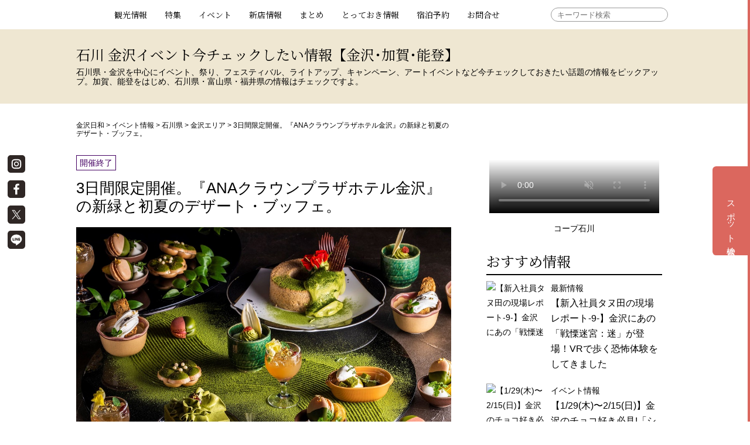

--- FILE ---
content_type: text/html; charset=UTF-8
request_url: https://www.kanazawabiyori.com/event/event_35245.html
body_size: 19919
content:
<!DOCTYPE html>
<html dir="ltr" lang="ja" class="no-js">

		<head prefix="og: http://ogp.me/ns# fb: http://ogp.me/ns/fb# article: http://ogp.me/ns/article#">
		<!-- Google tag (gtag.js) -->
<script async src="https://www.googletagmanager.com/gtag/js?id=G-WW8Q3GDSWJ"></script>
<script>
	window.dataLayer = window.dataLayer || [];
	function gtag(){dataLayer.push(arguments);}
	gtag('js', new Date());

	gtag('config', 'G-WW8Q3GDSWJ');
</script>
		<script>
			(function(i, s, o, g, r, a, m) {
				i['GoogleAnalyticsObject'] = r;
				i[r] = i[r] || function() {
					(i[r].q = i[r].q || []).push(arguments)
				}, i[r].l = 1 * new Date();
				a = s.createElement(o),
					m = s.getElementsByTagName(o)[0];
				a.async = 1;
				a.src = g;
				m.parentNode.insertBefore(a, m)
			})(window, document, 'script', 'https://www.google-analytics.com/analytics.js', 'ga');

			ga('create', 'UA-50000616-1', 'auto');
			ga('require', 'GTM-KNKBQ7M');
			ga('send', 'pageview');
		</script>
		<script src="//kitchen.juicer.cc/?color=FLpyRxMO0AY=" async></script>
		<meta charset="UTF-8">
					
							<meta name="p:domain_verify" content="d178c9dc913bf90ad9eae795fe9320ea" />
		<meta name="viewport" content="width=device-width, initial-scale=1.0, minimum-scale=1.0">
		<meta name="facebook-domain-verification" content="4q68whpw7gpy7fa0o61m7ujx0j6aad" />
		<base href="https://www.kanazawabiyori.com/">
		<!-- base href="https://www.kanazawabiyori.com/" -->
		<link rel="Shortcut Icon" href="common/images/favicon.ico">
		<link rel="apple-touch-icon" href="common/images/biyori_bm.png">
		<!--[if lt IE 9]>
<script src="common/js/html5.js"></script>
<script src="common/lib/flexibility.js"></script>
<![endif]-->
			
	
		<!-- All in One SEO 4.7.7 - aioseo.com -->
		<link media="all" href="https://www.kanazawabiyori.com/contents/wp-content/cache/autoptimize/css/autoptimize_d3d7296eaa5aef8feed4baacc5eb8925.css" rel="stylesheet"><title>3日間限定開催。『ANAクラウンプラザホテル金沢』の新緑と初夏のデザート・ブッフェ。</title>
	<meta name="robots" content="max-snippet:-1, max-image-preview:large, max-video-preview:-1" />
	<link rel="canonical" href="https://www.kanazawabiyori.com/event/event_35245.html" />
	<meta name="generator" content="All in One SEO (AIOSEO) 4.7.7" />
		<meta name="google" content="nositelinkssearchbox" />
		<!-- All in One SEO -->





		<meta name="redi-version" content="1.2.2" />
		<!-- Google Tag Manager -->
		<script>
			(function(w, d, s, l, i) {
				w[l] = w[l] || [];
				w[l].push({
					'gtm.start': new Date().getTime(),
					event: 'gtm.js'
				});
				var f = d.getElementsByTagName(s)[0],
					j = d.createElement(s),
					dl = l != 'dataLayer' ? '&l=' + l : '';
				j.async = true;
				j.src =
					'https://www.googletagmanager.com/gtm.js?id=' + i + dl;
				f.parentNode.insertBefore(j, f);
			})(window, document, 'script', 'dataLayer', 'GTM-5QF7DH6');
		</script>
		<!-- End Google Tag Manager -->

		<link rel='dns-prefetch' href="https://connect.facebook.net">
		<link rel='dns-prefetch' href="https://www.googletagmanager.com">
		<link rel='dns-prefetch' href="https://www.google-analytics.com">

		<link rel='preconnect dns-prefetch' href="https://connect.facebook.net">
		<link rel='preconnect dns-prefetch' href="https://www.googletagmanager.com">
		<link rel='preconnect dns-prefetch' href="https://www.google-analytics.com">

		
		<!-- COMMON JS-->
		<script defer src="common/js/jquery-1.11.3.min.js"></script>
		<!-- COMMON JS-->
		<script defer src="common/js/jquery.smartmenus.min.js"></script>
		<script defer src="./common/lib/jquery.matchHeight-min.js"></script>
		<script defer src="./common/js/heightLine.js?2022"></script>
		<script defer src="common/js/script_1908.js?v=3"></script>
		<script defer src="./js/slick.min.js"></script>
		<script defer src="./js/smoothscroll.js?1141"></script>
		<script defer src="./js/sidebar.js?1141"></script>
		<script defer src="./js/popup.js"></script>
		<script defer src="./js/youtube.js?1209"></script>
		<script defer src="./js/accordion.js"></script>
		
		<!-- COMMON JS-->
		<script defer src="./common/js/jquery.lazyload.min.js"></script>
		<script defer src="./common/js/imlate.js"></script>

		
				
		
				<script defer src="./js/search.js?02"></script>

				
		<!-- COMMON CSS-->
		<link href="common/css/default.css" rel="stylesheet" type="text/css">
		<link href="common/css/style_1908.css?2025012201" rel="stylesheet" type="text/css">
		<link href="common/css/sm-core-css.css?20190731" rel="stylesheet" type="text/css">
		<link href="common/css/sm-simple.css?20220922" rel="stylesheet" type="text/css">
		<link href="common/css/style_add_1904.css" rel="stylesheet" type="text/css">
		<link href="css/slick.css" rel="stylesheet" type="text/css">
		<link href="css/slick-theme.css" rel="stylesheet" type="text/css">
		<link rel="preload" href="css/fonts/slick.woff" as="font" type="font/woff2" crossorigin>
		<link href="css/yoishii.css?=20240903" rel="stylesheet" type="text/css" />
		<link href="common/css/style_2205.css?20260114" rel="stylesheet" type="text/css">
		
		<link href="css/thumbnail-popup.css?2023020701" rel="stylesheet" type="text/css" />
		
					<!-- PAGE CSS-->
			<link href="css/page1912.css?date=22070713" rel="stylesheet" type="text/css" />
							<link href="css/event1912.css?date=191228" rel="stylesheet" type="text/css" />
							
							<meta property="og:title" content="3日間限定開催。『ANAクラウンプラザホテル金沢』の新緑と初夏のデザート・ブッフェ。">
							<meta property="og:type" content="article">
						<meta property="og:url" content="https://www.kanazawabiyori.com/event/event_35245.html">
			<meta property="og:image" content="https://www.kanazawabiyori.com/contents/wp-content/uploads/2021/05/879331ec1b7694d2af55bf473193b636.jpg" />
			<meta property="og:description" content="『ANAクラウンプラザホテル金沢』の大人気イベント、デザート・ブッフェが5～6月の平日に3日間限定で開催される。メロンやチェリーなどの美味しい季節を迎えたフルーツや、抹茶を使った小皿盛りのスイーツが勢揃い。また、パティシエが目の前で仕上げる「完熟メロンのクレープ」や「ショコラワッフル チェリーソース仕立て」などのパフォーマンスデザートも、出来立てを楽しめるため人気だ。さらに、シェフ特製のサンドイッチや、パスタなどの軽食メニューも用意されており、贅沢な時間を満喫できる。　なお、人気イベントな上、感染症対策として席数が限られており、事前予約が必須（5月20日は3日前までに）。フォトジェニックで愛らしいスイーツに囲まれる至福のひとときを、大切な人とぜひ。">
			<meta property="og:site_name" content="金沢日和">
			<meta property="fb:app_id" content="299295093560639">
			<meta name="twitter:card" content="summary_large_image">
			<meta name="twitter:site" content="@kanazawabiyori">
			<meta name="twitter:creator" content="@kanazawabiyori">
							<!--
 <PageMap>
 <DataObject type="thumbnail">
 <Attribute name="src" value="https://www.kanazawabiyori.com/contents/wp-content/uploads/2021/05/879331ec1b7694d2af55bf473193b636.jpg"/>
 <Attribute name="width" value="100"/>
 <Attribute name="height" value="130"/>
 </DataObject>
 </PageMap>
-->
				
		
				<script type="application/ld+json">
		{
			"@context": "https://schema.org",
			"@type": "Organization",
			"@id": "https://www.kanazawabiyori.com/#org",
			"name": "株式会社金沢日和",
			"url": "https://www.kanazawabiyori.com/",
			"logo": {
				"@type": "ImageObject",
				"url": "https://www.kanazawabiyori.com/ogp.png"
			},
			"image": "https://www.kanazawabiyori.com/ogp.png",
			"telephone": "076-255-7663",
			"address": {
				"@type": "PostalAddress",
				"postalCode": "921-8172",
				"addressRegion": "石川県",
				"addressLocality": "金沢市",
				"streetAddress": "伏見新町255サンピア泉ヶ丘511",
				"addressCountry": "JP"
			},
			"sameAs": [
				"https://kanazawabiyori.jp/",
				"https://www.instagram.com/kanazawabiyori/",
				"https://x.com/kanazawabiyori",
				"https://www.facebook.com/kanazawabiyori.club/",
				"https://page.line.me/cjg3063w",
				"https://www.threads.com/@kanazawabiyori",
				"https://matcha-jp.com/jp/mcm12960",
				"https://jp.pinterest.com/kanazawabiyori/",
				"https://www.youtube.com/channel/UColAgiGHUolQ7F5QzXd-Ntw"
			],
			"areaServed": [
				{"@type":"AdministrativeArea","name":"石川県"},
				{"@type":"AdministrativeArea","name":"富山県"},
				{"@type":"AdministrativeArea","name":"福井県"},
				{"@type":"AdministrativeArea","name":"北陸"}
			]
		}
		</script>
		
		<script type="application/ld+json">
		{
			"@context": "https://schema.org",
			"@type": "WebSite",
			"@id": "https://www.kanazawabiyori.com/#website",
			"url": "https://www.kanazawabiyori.com/",
			"name": "金沢日和",
			"description": "「金沢日和」は、地元ならではの視点でピックアップした「旅ガイド」「特集」、おでかけに使える金沢・加賀・能登・富山・福井の「イベント情報」、話題の新店を紹介する「新店情報」など、観光・ビジネス・出張で訪れる人だけでなく、地元に住む人にとっても便利で楽しい情報を満載にお届けしています。",
			"inLanguage": "ja",
			"publisher": { "@id": "https://www.kanazawabiyori.com/#org" },
			"copyrightHolder": { "@id": "https://www.kanazawabiyori.com/#org" },
			"about": [
				{"@type":"Thing","name":"イベント"},
				{"@type":"Thing","name":"お店情報"},
				{"@type":"Thing","name":"新店"},
				{"@type":"Thing","name":"観光"},
				{"@type":"Thing","name":"グルメ"},
				{"@type":"Thing","name":"新商品"},
				{"@type":"Place","name":"石川県"},
				{"@type":"Place","name":"金沢市"},
				{"@type":"Place","name":"加賀"},
				{"@type":"Place","name":"能登"},
				{"@type":"Place","name":"富山県"},
				{"@type":"Place","name":"福井県"},
				{"@type":"Place","name":"北陸"}
			],
			"keywords": ["石川","富山","福井","金沢","ランチ","カフェ","回転寿司","居酒屋","アフタヌーンティー","朝食","朝ごはん","カニ","蟹","金沢おでん","週末イベント","今日のイベント","イベントカレンダー","体験","土産","おせち","方言","モデルコース","観光スポット"],
			"potentialAction": {
				"@type": "SearchAction",
				"target": "https://www.kanazawabiyori.com/?s={search_term_string}",
				"query-input": "required name=search_term_string"
			},
			"isFamilyFriendly": true,
			"creativeWorkStatus": "Published"
		}
		</script>
		
		<!-- Begin Mieruca Embed Code -->
		<script type="text/javascript" id="mierucajs">
			window.__fid = window.__fid || [];
			__fid.push([568028467]);
			(function() {
				function mieruca() {
					if (typeof window.__fjsld != "undefined") return;
					window.__fjsld = 1;
					var fjs = document.createElement('script');
					fjs.type = 'text/javascript';
					fjs.async = true;
					fjs.id = "fjssync";
					var timestamp = new Date;
					fjs.src = ('https:' == document.location.protocol ? 'https' : 'http') + '://hm.mieru-ca.com/service/js/mieruca-hm.js?v=' + timestamp.getTime();
					var x = document.getElementsByTagName('script')[0];
					x.parentNode.insertBefore(fjs, x);
				};
				setTimeout(mieruca, 500);
				document.readyState != "complete" ? (window.attachEvent ? window.attachEvent("onload", mieruca) : window.addEventListener("load", mieruca, false)) : mieruca();
			})();
		</script>
		<!-- End Mieruca Embed Code -->
		
		</head>

	<body class="page">

		<div id="fb-root"></div>
		<script defer>
			(function(d, s, id) {
				var js, fjs = d.getElementsByTagName(s)[0];
				if (d.getElementById(id)) return;
				js = d.createElement(s);
				js.id = id;
				js.src = "//connect.facebook.net/ja_JP/all.js#xfbml=1&appId=299295093560639";
				fjs.parentNode.insertBefore(js, fjs);
			}(document, 'script', 'facebook-jssdk'));
		</script>

		<div id="smpmain">

			
<header>
	<div class="headerfix">
	<section>
				<p class="maintitle"><a href="https://www.kanazawabiyori.com/">観光情報サイト　金沢日和</a></p>
		
		<!-- NAV -->
		<nav id="main-nav" class="wf-sbm" role="navigation">

			<!-- SMP-->
			<input id="main-menu-state" type="checkbox" />
			<span class="main-menu_ttl sonb"><img src="https://www.kanazawabiyori.com/common/images/icon_menu.png" alt="MENU"></span>
			<label class="main-menu-btn" for="main-menu-state">
				<span class="main-menu-btn-icon"></span> Toggle main menu visibility
			</label>

			<!-- Sample menu definition -->
			<ul id="main-menu" class="sm sm-simple">
				<li class="narw search clearfix">
					<form method="get" class="searchform" action="https://www.kanazawabiyori.com/">
						<div>
							<label>検索:</label>
							<input type="text" name="s" placeholder="キーワード検索"/>
							<input type="submit" value="" />
						</div>
					</form>
				</li>
				<li class="narw"><a href="/editors/category/editors/sightseeing/">観光情報</a></li>
				<li class="narw navi-spnone"><a href="/special/">特集</a>
					<ul>
					<div class="navi_pc_wrap">
						<div class="navi_pc_cate_wrap cate_gourmet">
							<li class="narw navi_cate"><a>グルメ特集</a></li>
							
<li><a href="./special/lunch">おすすめランチ・人気のお昼ご飯</a></li>
<li><a href="./special/sweets">夏のスイーツ</a></li>
<li><a href="./special/unagi">うなぎの誘惑 ～加賀・能登・金沢～</a></li>
<li><a href="./special/niku">本当においしい 焼肉・肉料理店</a></li>
						</div>
					</div>
					<div class="navi_pc_wrap">
						<div class="navi_pc_cate_wrap cate_trip clearfix">
							<li class="narw navi_cate"><a>おみやげ特集</a></li>
							
<li><a href="./special/temiyage">人気店の定番お菓子・名物スイーツ</a></li>
						</div>
						<div class="navi_pc_cate_wrap cate_gift clearfix">
							<li class="narw navi_cate"><a>お出かけ特集</a></li>
							
<li><a href="./special/yado">石川・富山の上質な宿</a></li>
						</div>
						<div class="navi_pc_cate_wrap cate_season clearfix">
							<li class="narw navi_cate"><a>季節特集</a></li>
							
<li><a href="./special/xmas">スペシャル X'masセレクション</a></li>
<li><a href="./special/sakura">石川のお花見スポット</a></li>
<li><a href="./special/hanabi">石川・富山・福井の花火スケジュール</a></li>
<li><a href="./special/koyo/">北陸の紅葉スポット</a></li>
<li><a href="./special/illumination">北陸のイルミネーション＆ライトアップ</a></li>
						</div>
					</div>
					<div class="navi_pc_wrap">
						<div class="navi_pc_cate_wrap cate_other">
							<li class="narw navi_cate"><a>その他特集</a></li>
							
<li><a href="./special/influencer">北陸のインフルエンサー</a></li>	
<li><a href="./special/national-influencer">全国のインフルエンサー</a></li>	
<li><a href="./special/global-influencer">海外のインフルエンサー</a></li>	
<li><a href="./special/koujou">オンライン工場見学</a></li>	
<li><a href="./special/chimei">金沢の難読地名</a></li>
<li><a href="./editors/category/editors/hogen">金沢の方言</a></li>
						</div>
					</div>
					</ul>
				</li>
				<li class="narw navi-spblock"><a href="/special/">特集</a>
					<ul>
						<li class="narw navi_cate"><a>グルメ特集</a>
							<ul>
								
<li><a href="./special/lunch">おすすめランチ・人気のお昼ご飯</a></li>
<li><a href="./special/sweets">夏のスイーツ</a></li>
<li><a href="./special/unagi">うなぎの誘惑 ～加賀・能登・金沢～</a></li>
<li><a href="./special/niku">本当においしい 焼肉・肉料理店</a></li>
							</ul>
						</li>
						<li class="narw navi_cate"><a>おみやげ特集</a>
							<ul>
								
<li><a href="./special/temiyage">人気店の定番お菓子・名物スイーツ</a></li>
							</ul>
						</li>
						<li class="narw navi_cate"><a>お出かけ特集</a>
							<ul>
								
<li><a href="./special/yado">石川・富山の上質な宿</a></li>
							</ul>
						</li>
						<li class="narw navi_cate"><a>季節特集</a>
							<ul>
								
<li><a href="./special/xmas">スペシャル X'masセレクション</a></li>
<li><a href="./special/sakura">石川のお花見スポット</a></li>
<li><a href="./special/hanabi">石川・富山・福井の花火スケジュール</a></li>
<li><a href="./special/koyo/">北陸の紅葉スポット</a></li>
<li><a href="./special/illumination">北陸のイルミネーション＆ライトアップ</a></li>
							</ul>
						</li>
						<li class="narw navi_cate"><a>その他特集</a>
							<ul>
								
<li><a href="./special/influencer">北陸のインフルエンサー</a></li>	
<li><a href="./special/national-influencer">全国のインフルエンサー</a></li>	
<li><a href="./special/global-influencer">海外のインフルエンサー</a></li>	
<li><a href="./special/koujou">オンライン工場見学</a></li>	
<li><a href="./special/chimei">金沢の難読地名</a></li>
<li><a href="./editors/category/editors/hogen">金沢の方言</a></li>
							</ul>
						</li>
					</ul>
				</li>
				<li class="narw"><a href="/event/">イベント</a>
					<ul>
						<li><a href="/event/">イベント情報一覧</a></li>
						<li><a href="/event/insession/">現在開催中のイベント</a></li>
						<li><a href="/event/next/">今後開催のイベント</a></li>
						<li><a href="/event/region/kanazawa/">金沢エリアのイベント</a></li>
						<li><a href="/event/region/noto/">能登エリアのイベント</a></li>
						<li><a href="/event/region/kaga/">加賀エリアのイベント</a></li>
						<li><a href="/event/region/toyama/">富山エリアのイベント</a></li>
						<li><a href="/event/region/fukui/">福井エリアのイベント</a></li>
					</ul>
				</li>
				<li><a href="/spot/">新店情報</a></li>
				<li><a href="/matome/">まとめ</a></li>
				<li><a href="/editors/">とっておき情報</a></li>
				<li><a href="https://stay.kanazawabiyori.com/kanazawabiyori/search/results?pf=17">宿泊予約</a></li>
				<li><a class="nav-line" href="https://www.kanazawabiyori.com/datacheck/">お問合せ</a></li>

				<!-- li><a class="bc-gold" href="#">ニュース</a></li -->
				<!-- li class="mail"><a href="https://www.k-club.co.jp/company/info/kanazawabiyori/" target="_blank"><span>お問い合わせ</span></a></li -->
			</ul>
		</nav><!-- nav -->

	</section>
	</div><!-- headerfix -->
</header>
			
				<section class="guideline">
										<h1 class="wf-sbm ">石川 金沢イベント今チェックしたい情報【金沢･加賀･能登】</h1>
					<p>石川県・金沢を中心にイベント、祭り、フェスティバル、ライトアップ、キャンペーン、アートイベントなど今チェックしておきたい話題の情報をピックアップ。加賀、能登をはじめ、石川県・富山県・福井県の情報はチェックですよ。</p>
				</section>

			
			<main id="wrapper" class="mainwrap clearfix">

				
					<div class="main-left">

						<div>

							
							<div class="breadcrumbs">
																<script type="application/ld+json">
{
	"@context":"http://schema.org",
	"@type": "BreadcrumbList",
	"itemListElement":
	[
		{"@type": "ListItem","position": 1,"item":{"@id": "https://www.kanazawabiyori.com","name": "金沢日和"}},
		{"@type": "ListItem","position": 2,"item":{"@id": "https://www.kanazawabiyori.com/event","name": "イベント情報"}},
		{"@type": "ListItem","position": 3,"item":{"@id": "https://www.kanazawabiyori.com/event/region/ishikawa","name": "石川県"}},
		{"@type": "ListItem","position": 4,"item":{"@id": "https://www.kanazawabiyori.com/event/region/ishikawa/kanazawa","name": "金沢エリア"}},
		{"@type": "ListItem","position": 5,"item":{"@id": "https://www.kanazawabiyori.com/event/event_35245.html","name": "3日間限定開催。『ANAクラウンプラザホテル金沢』の新緑と初夏のデザート・ブッフェ。"}}
	]
}
</script>


<span><a href="https://www.kanazawabiyori.com">金沢日和</a></span> > <span><a href="https://www.kanazawabiyori.com/event">イベント情報</a></span> > <span><a href="https://www.kanazawabiyori.com/event/region/ishikawa">石川県</a></span> > <span><a href="https://www.kanazawabiyori.com/event/region/ishikawa/kanazawa">金沢エリア</a></span> > <span>3日間限定開催。『ANAクラウンプラザホテル金沢』の新緑と初夏のデザート・ブッフェ。</span>							</div>
						
	<section class="spot ">

		<div class="state_wrap"><div class="state event_af">開催終了</div></div>
		<h1>3日間限定開催。『ANAクラウンプラザホテル金沢』の新緑と初夏のデザート・ブッフェ。</h1>




			<div class="spot_img">

					<img src="https://www.kanazawabiyori.com/contents/wp-content/uploads/2021/05/879331ec1b7694d2af55bf473193b636.jpg" width="1000" height="666" alt="3日間限定開催。『ANAクラウンプラザホテル金沢』の新緑と初夏のデザート・ブッフェ。" />
			<div class="f8 txt-l lh140 mt10">メロンのショートケーキ、能登塩シフォンケーキ、ショコラワッフル　チェリーソース仕立て、抹茶ティラミス、メロンブリュレ、抹茶モンブラン などが並ぶ。</div>		</div>
	
	
			<h2>スイーツや食事、ドリンクを楽しみながら清々しい初夏のひとときを。</h2>
	
			<p>『ANAクラウンプラザホテル金沢』の大人気イベント、デザート・ブッフェが5～6月の平日に3日間限定で開催される。メロンやチェリーなどの美味しい季節を迎えたフルーツや、抹茶を使った小皿盛りのスイーツが勢揃い。また、パティシエが目の前で仕上げる「完熟メロンのクレープ」や「ショコラワッフル チェリーソース仕立て」などのパフォーマンスデザートも、出来立てを楽しめるため人気だ。さらに、シェフ特製のサンドイッチや、パスタなどの軽食メニューも用意されており、贅沢な時間を満喫できる。<br />
　<br />
なお、人気イベントな上、感染症対策として席数が限られており、事前予約が必須（5月20日は3日前までに）。フォトジェニックで愛らしいスイーツに囲まれる至福のひとときを、大切な人とぜひ。</p>
		
	
	
		<dl class="spotevent_detail clearfix">
			<dt>期間</dt>
			<dd class="eventpriod"><b class="event_af">［開催終了］</b>2021年5月20日（木）、6月24日（木）、6月25日（金）<br /><font color="red">※今後の状況に合わせ変更となる場合がございますのでご了承ください</font></dd>
					<dt>時間</dt>
			<dd>【時間】各回120分制・要予約　※5月20日（木）は3日前までに要予約<br />
・11:30～（※11:30～の回のみフォトタイム付き 11:20より10分間限定）<br />
・12:00～<br />
・12:30～<br />
・13:00～<br />
・13:45～<br />
</dd>
				
							<dt>料金</dt>			<dd>大人3,200円、7～12歳1,500円、4～6歳600円、3歳以下無料</dd>
		
							<dt>詳細・備考</dt>
			<dd>【内容】デザート、食事+ドリンクバー<br />
【予約・問い合わせ】076-224-9802　1FL. カスケイド ダイニング<br />
　※石川県 Go To Eat キャンペーン食事券での支払い可<br />
　詳しくはHPにてご確認ください。							</dd>
		
					<dt>場所</dt>
			<dd>ANAクラウンプラザホテル金沢 　1FL.カスケイド ダイニング（金沢市昭和町16-3）</dd>
				
		
				
					<dt>詳細はこちら</dt>
			<dd><a href="https://www.anacrowneplaza-kanazawa.jp/event/dessert-buffet2/" target="_blank">■ 新緑と初夏のデザート・ブッフェのイベントのサイトへ</a><br>
						</dd>
							<dt>問い合わせ先</dt>
			<dd>ANAクラウンプラザホテル金沢　カスケイド ダイニング				<br>TEL／<span class="tel-link">076-224-9802</span>			</dd>
				
		
				<dd class="mapwrap clearfix">
			<div id="map"><iframe src="https://www.google.com/maps/embed/v1/place?key=AIzaSyCMhz60D7F-5F7MHyl63kUywzu7MDilYwU&q=36.57664,136.64853" width="100%" height="100%"></iframe></div>
		</dd>
				
				
				</dl><!-- event_data -->
		
		

		
						<!-- div class="snswrap clearfix">
					<a href="https://www.facebook.com/sharer/sharer.php?u=https%3A%2F%2Fwww.kanazawabiyori.com%2Fevent%2Fevent_35245.html" target="_blank"><div class="btn_facebook"><span>Facebookでシェアする</span></div></a>
			<a href="https://twitter.com/share?text=［金沢日和］%E3%82%A4%E3%83%99%E3%83%B3%E3%83%88%E6%83%85%E5%A0%B1%E3%80%803%E6%97%A5%E9%96%93%E9%99%90%E5%AE%9A%E9%96%8B%E5%82%AC%E3%80%82%E3%80%8EANA%E3%82%AF%E3%83%A9%E3%82%A6%E3%83%B3%E3%83%97%E3%83%A9%E3%82%B6%E3%83%9B%E3%83%86%E3%83%AB%E9%87%91%E6%B2%A2%E3%80%8F%E3%81%AE%E6%96%B0%E7%B7%91%E3%81%A8%E5%88%9D%E5%A4%8F%E3%81%AE%E3%83%87%E3%82%B6%E3%83%BC%E3%83%88%E3%83%BB%E3%83%96%E3%83%83%E3%83%95%E3%82%A7%E3%80%82&url=https%3A%2F%2Fwww.kanazawabiyori.com%2Fevent%2Fevent_35245.html" target="_blank"><div class="btn_twitter"><span>twitterにツイートする</span></div></a>
			<a href="http://line.naver.jp/R/msg/text/?［金沢日和］%E3%82%A4%E3%83%99%E3%83%B3%E3%83%88%E6%83%85%E5%A0%B1%E3%80%803%E6%97%A5%E9%96%93%E9%99%90%E5%AE%9A%E9%96%8B%E5%82%AC%E3%80%82%E3%80%8EANA%E3%82%AF%E3%83%A9%E3%82%A6%E3%83%B3%E3%83%97%E3%83%A9%E3%82%B6%E3%83%9B%E3%83%86%E3%83%AB%E9%87%91%E6%B2%A2%E3%80%8F%E3%81%AE%E6%96%B0%E7%B7%91%E3%81%A8%E5%88%9D%E5%A4%8F%E3%81%AE%E3%83%87%E3%82%B6%E3%83%BC%E3%83%88%E3%83%BB%E3%83%96%E3%83%83%E3%83%95%E3%82%A7%E3%80%82https%3A%2F%2Fwww.kanazawabiyori.com%2Fevent%2Fevent_35245.html" target="_blank"><div class="btn_line"><span>Lineで送る</span></div></a>
		</div -->
					<script type="application/ld+json">
			{
				"@context" : "http://schema.org",
				"@type" : "Event",
				"name" : "3日間限定開催。『ANAクラウンプラザホテル金沢』の新緑と初夏のデザート・ブッフェ。",
				"startDate" : "2021-05-20",
				"endDate" : "2021-06-25",
							"location" : {
												"@type" : "Place",
					"name" : "ANAクラウンプラザホテル金沢 　1FL.カスケイド ダイニング",
					"address" : {
						"@type" : "PostalAddress",
						"streetAddress" : "",
						"addressLocality" : "金沢市昭和町16-3",
						"addressRegion" : "石川県",
						"postalCode": "",
						"addressCountry" : "JP"
					}
								},
										"eventAttendanceMode" : "OfflineEventAttendanceMode",
										"eventStatus" : "EventScheduled",
										"image" : "https://www.kanazawabiyori.com/contents/wp-content/uploads/2021/05/879331ec1b7694d2af55bf473193b636.jpg",
				"description" : "『ANAクラウンプラザホテル金沢』の大人気イベント、デザート・ブッフェが5～6月の平日に3日間限定で開催される。メロンやチェリーなどの美味しい季節を迎えたフルーツや、抹茶を使った小皿盛りのスイーツが勢揃い。また、パティシエが目の前で仕上げる「完熟メロンのクレープ」や「ショコラワッフル チェリーソース仕立て」などのパフォーマンスデザートも、出来立てを楽しめるため人気だ。さらに、シェフ特製のサンドイッチや、パスタなどの軽食メニューも用意されており、贅沢な時間を満喫できる。
　
なお、人気イベントな上、感染症対策として席数が限られており、事前予約が必須（5月20日は3日前までに）。フォトジェニックで愛らしいスイーツに囲まれる至福のひとときを、大切な人とぜひ。",
				"url" : "https://www.kanazawabiyori.com/event/event_35245.html"
			}
			</script>
		
		<div class="mt20 mb30">※掲載されている情報は、時間の経過により実際と異なる場合があります。</div>
		
								
				

	
<div class="uz-kanazawabiyori_pc uz-ny" data-uz-url="%%PATTERN:url%%"></div>
<script async type="text/javascript" src="https://speee-ad.akamaized.net/tag/kanazawabiyori_pc/js/outer-frame.min.js" charset="utf-8"></script>


	</section>

	<div class="sec_adwrap clearfix">
		<div class="sec_adbox">
			
		<script async src="//pagead2.googlesyndication.com/pagead/js/adsbygoogle.js"></script>
		<!-- biyori_300x250 -->
		<ins class="adsbygoogle"
		     style="display:inline-block;width:300px;height:250px"
		     data-ad-client="ca-pub-5325859470299895"
		     data-ad-slot="6515219169"></ins>
		<script>
		(adsbygoogle = window.adsbygoogle || []).push({});
		</script>

			</div><!-- sec_adbox -->

		<div class="sec_adbox">
			
		<script async src="//pagead2.googlesyndication.com/pagead/js/adsbygoogle.js"></script>
		<!-- biyori_300x250 -->
		<ins class="adsbygoogle"
		     style="display:inline-block;width:300px;height:250px"
		     data-ad-client="ca-pub-5325859470299895"
		     data-ad-slot="6515219169"></ins>
		<script>
		(adsbygoogle = window.adsbygoogle || []).push({});
		</script>

			</div><!-- sec_adbox -->
	</div><!-- sec_adwrap -->

	<div class="inn-box">

		
				<div id="now" class="nm">

					<h2 class="eventttl wf-sbm">現在開催中・実施中のイベント</h2>

					
					<div class="mt20 eventlist clearfix">

		
											
					<section class="grid clearfix">
						<div class="spwrapimg">
							<a class="zoom" href="https://www.kanazawabiyori.com/event/event_125690.html" title="【12/13(土)〜2/28(土)】おふろめぐりスタンプラリー開催。3つの湯をめぐって限定ボディタオルをGET!の詳細を見る">
								<div class="photo"><img class="imlate" data-original="https://www.kanazawabiyori.com/contents/wp-content/uploads/2025/12/240704c4c6e25a10ae77bbdba7dfbdce-640x458.jpg" width="640" height="458" alt="【12/13(土)〜2/28(土)】おふろめぐりスタンプラリー開催。3つの湯をめぐって限定ボディタオルをGET!" />
</div>
							</a>
						</div>
						<div class="spwrap">
							<h1><a href="https://www.kanazawabiyori.com/event/event_125690.html" title="【12/13(土)〜2/28(土)】おふろめぐりスタンプラリー開催。3つの湯をめぐって限定ボディタオルをGET!の詳細を見る">【12/13(土)〜2/28(土)】おふろめぐりスタンプラリー開催。3つの湯をめぐって限定ボディタオルをGET!</a></h1>
							<h2 class="event_catch">寒い冬のごほうび体験。親子で浸かって、楽しむ、まちの湯めぐり。</h2>
							<p class="event_area">[<span>イベント</span>／<span>金沢市</span>]</p>
							<p><span class="event_date">2025年12月13日(土)〜2026年2月28日(土)</span></p>
						</div>
											</section>

		
											
					<section class="grid clearfix">
						<div class="spwrapimg">
							<a class="zoom" href="https://www.kanazawabiyori.com/event/event_104247.html" title="『ANA ホリデイ・イン金沢スカイ』で、「KENROKU×タニタカフェ ウエルネス朝食 〜7つの豆皿御膳〜」を実施開始！の詳細を見る">
								<div class="photo"><img class="imlate" data-original="https://www.kanazawabiyori.com/contents/wp-content/uploads/2024/11/MG_1911-640x458.jpg" width="640" height="458" alt="『ANA ホリデイ・イン金沢スカイ』で、「KENROKU×タニタカフェ ウエルネス朝食 〜7つの豆皿御膳〜」を実施開始！" />
</div>
							</a>
						</div>
						<div class="spwrap">
							<h1><a href="https://www.kanazawabiyori.com/event/event_104247.html" title="『ANA ホリデイ・イン金沢スカイ』で、「KENROKU×タニタカフェ ウエルネス朝食 〜7つの豆皿御膳〜」を実施開始！の詳細を見る">『ANA ホリデイ・イン金沢スカイ』で、「KENROKU×タニタカフェ ウエルネス朝食 〜7つの豆皿御膳〜」を実施開始！</a></h1>
							<h2 class="event_catch">彩り豊かな九谷焼の豆皿で味わう、健康的な朝食体験。</h2>
							<p class="event_area">[<span>朝食</span>／<span>金沢市</span>]</p>
							<p><span class="event_date">2024年11月1日(金) から販売開始</span><span class="event_place">ANAホリデイ・イン金沢スカイ 16階『オールデイダイニングKENROKU』</span></p>
						</div>
											</section>

		
											
					<section class="grid clearfix">
						<div class="spwrapimg">
							<a class="zoom" href="https://www.kanazawabiyori.com/event/event_111046.html" title="親子でおトクに「おふろ旅」! 大きなお風呂で触れ合いを楽しみ、日頃の疲れを癒そう。の詳細を見る">
								<div class="photo"><img class="imlate" data-original="https://www.kanazawabiyori.com/contents/wp-content/uploads/2025/03/FotoJet-1-1-640x458.jpg" width="640" height="458" alt="親子でおトクに「おふろ旅」! 大きなお風呂で触れ合いを楽しみ、日頃の疲れを癒そう。" />
</div>
							</a>
						</div>
						<div class="spwrap">
							<h1><a href="https://www.kanazawabiyori.com/event/event_111046.html" title="親子でおトクに「おふろ旅」! 大きなお風呂で触れ合いを楽しみ、日頃の疲れを癒そう。の詳細を見る">親子でおトクに「おふろ旅」! 大きなお風呂で触れ合いを楽しみ、日頃の疲れを癒そう。</a></h1>
							<h2 class="event_catch">毎週日曜日は、小学生・幼児の入浴料が無料。「かなざわ子育てすまいるクーポン」を使えば、平日もお得。</h2>
							<p class="event_area">[<span>イベント</span>／<span>金沢市</span>]</p>
							<p><span class="event_date">〜2026年3月31日(火)</span></p>
						</div>
											</section>

		
											
					<section class="grid clearfix">
						<div class="spwrapimg">
							<a class="zoom" href="https://www.kanazawabiyori.com/event/event_127169.html" title="【1/17(土)〜3/22(日)】北陸初上陸! 「ゴジラ博 in 金沢」を石川県立歴史博物館で開催。の詳細を見る">
								<div class="photo"><img class="imlate" data-original="https://www.kanazawabiyori.com/contents/wp-content/uploads/2026/01/697585d3febf489048d92aee8f6892a0-640x458.jpg" width="640" height="458" alt="【1/17(土)〜3/22(日)】北陸初上陸! 「ゴジラ博 in 金沢」を石川県立歴史博物館で開催。" />
<div class="EventWant event_wantin">募集中</div></div>
							</a>
						</div>
						<div class="spwrap">
							<h1><a href="https://www.kanazawabiyori.com/event/event_127169.html" title="【1/17(土)〜3/22(日)】北陸初上陸! 「ゴジラ博 in 金沢」を石川県立歴史博物館で開催。の詳細を見る">【1/17(土)〜3/22(日)】北陸初上陸! 「ゴジラ博 in 金沢」を石川県立歴史博物館で開催。</a></h1>
							<h2 class="event_catch">【ペア5組(1組2名様)をご招待】全国で大好評。怪獣王の足跡をたどる旅を、金沢で体感しよう。</h2>
							<p class="event_area">[<span>イベント</span>／<span>金沢市</span>]</p>
							<p><span class="event_date">2026年1月17日(土)〜3月22日(日)</span><span class="event_place">石川県立歴史博物館</span></p>
						</div>
											</section>

		
											
					<section class="grid clearfix">
						<div class="spwrapimg">
							<a class="zoom" href="https://www.kanazawabiyori.com/event/event_126568.html" title="【2026年2/2(月)まで！】スヌーピー×クスリのアオキ40周年大感謝キャンペーンが開催。の詳細を見る">
								<div class="photo"><img class="imlate" data-original="https://www.kanazawabiyori.com/contents/wp-content/uploads/2025/12/kusurinoaoki-snoopy-40th-anniversary_01-640x458.jpg" width="640" height="458" alt="【2026年2/2(月)まで！】スヌーピー×クスリのアオキ40周年大感謝キャンペーンが開催。" />
</div>
							</a>
						</div>
						<div class="spwrap">
							<h1><a href="https://www.kanazawabiyori.com/event/event_126568.html" title="【2026年2/2(月)まで！】スヌーピー×クスリのアオキ40周年大感謝キャンペーンが開催。の詳細を見る">【2026年2/2(月)まで！】スヌーピー×クスリのアオキ40周年大感謝キャンペーンが開催。</a></h1>
							<h2 class="event_catch">買えば買うほど当選確率UP。スヌーピーデザインのオリジナルアイテムを手に入れよう。</h2>
							<p class="event_area">[<span>キャンペーン</span>／<span>全国</span>]</p>
							<p><span class="event_date">2025年12月1日(月)〜2026年2月2日(月)</span><span class="event_place">全国のクスリのアオキ 店舗</span></p>
						</div>
											</section>

		
											
					<section class="grid clearfix">
						<div class="spwrapimg">
							<a class="zoom" href="https://www.kanazawabiyori.com/event/event_126715.html" title="【1日数組限定】『ちむちむ堂』で楽しむ、カジュアルな1月アフタヌーンティー。の詳細を見る">
								<div class="photo"><img class="imlate" data-original="https://www.kanazawabiyori.com/contents/wp-content/uploads/2025/12/chimuchimudou-jan-afternoon-tea-eyecatch-640x458.jpeg" width="640" height="458" alt="【1日数組限定】『ちむちむ堂』で楽しむ、カジュアルな1月アフタヌーンティー。" />
</div>
							</a>
						</div>
						<div class="spwrap">
							<h1><a href="https://www.kanazawabiyori.com/event/event_126715.html" title="【1日数組限定】『ちむちむ堂』で楽しむ、カジュアルな1月アフタヌーンティー。の詳細を見る">【1日数組限定】『ちむちむ堂』で楽しむ、カジュアルな1月アフタヌーンティー。</a></h1>
							<h2 class="event_catch">月替わりアフタヌーンティー。1月は苺や抹茶のスイーツが登場。</h2>
							<p class="event_area">[<span>アフタヌーンティー</span>／<span>金沢市</span>]</p>
							<p><span class="event_date">2026年1月2日(金)〜2026年1月31日(土)</span><span class="event_place">ちむちむ堂</span></p>
						</div>
											</section>

		
					</div><!-- eventlist -->

				</div><!-- today -->

		
		<div id="eventbtm">
			<h6 class="bklistbtn"><a href="event/">＞＞ イベント情報をもっと見る</a></h6>
		</div>

	</div><!-- inn-box -->


	</div>



		<script async src="//pagead2.googlesyndication.com/pagead/js/adsbygoogle.js"></script>
		<ins class="adsbygoogle"
		     style="display:block"
		     data-ad-format="fluid"
		     data-ad-client="ca-pub-5325859470299895"
		     data-ad-slot="4669886993"></ins>
		<script>
		     (adsbygoogle = window.adsbygoogle || []).push({});
		</script>

	
	</div>


	<article class="side">
		<section class="mt20 mb30 sidebar_movie_cm">
		
<section>
<div class="autoplay_youtube autoplay_youtube_title_plus js_scroll_movie">
  <div class="autoplay_youtube_inner js_autoplay_youtube">
    <video src="https://www.kanazawabiyori.com/contents/wp-content/uploads/2025/11/88508a05cc6f197df9bce6dc1dd7d158.mp4" poster="https://www.kanazawabiyori.com/contents/wp-content/uploads/2025/11/88508a05cc6f197df9bce6dc1dd7d158.webp" autoplay loop muted playsinline controls ></video>
  </div>
</div>
<h2 class="autoplay_youtube_title">コープ石川</h2>
</section>

    
    		</section>
		

			
			<div class="mt20">
						</div>

			<!-- section class="present">
				<h1 class="wf-sbm mb20">プレゼント</h1>

			
			</section -->

		

			<section class="check">
				<h3 class="wf-sbm title">おすすめ情報</h3>
				
				<div class="datawrap clearfix">
					<div class="dataimg"><a class="zoom" href="https://www.kanazawabiyori.com/update/2025/12/126858.html"><img src="https://www.kanazawabiyori.com/contents/wp-content/uploads/2025/12/senritu2-320x320.jpg" alt="【新入社員タヌ田の現場レポート-9-】金沢にあの「戦慄迷宮：迷」が登場！VRで歩く恐怖体験をしてきました" loading="lazy"></a></div>
					<p><a href="https://www.kanazawabiyori.com/update/2025/12/126858.html">最新情報<br><span>【新入社員タヌ田の現場レポート-9-】金沢にあの「戦慄迷宮：迷」が登場！VRで歩く恐怖体験をしてきました</span></a></p>
				</div>

				
				<div class="datawrap clearfix">
					<div class="dataimg"><a class="zoom" href="https://www.kanazawabiyori.com/event/event_126680.html"><img src="https://www.kanazawabiyori.com/contents/wp-content/uploads/2025/12/467949ad1bc4cb6ed04214efb0e26662-320x320.jpg" alt="【1/29(木)〜2/15(日)】金沢のチョコ好き必見!「ショコラの祭典2026」が『香林坊大和』にて開催。" loading="lazy"></a></div>
					<p><a href="https://www.kanazawabiyori.com/event/event_126680.html">イベント情報<br><span>【1/29(木)〜2/15(日)】金沢のチョコ好き必見!「ショコラの祭典2026」が『香林坊大和』にて開催。</span></a></p>
				</div>

				
				<div class="datawrap clearfix">
					<div class="dataimg"><a class="zoom" href="https://www.kanazawabiyori.com/update/2025/12/126872.html"><img src="https://www.kanazawabiyori.com/contents/wp-content/uploads/2025/12/chimuchimudou-jan-afternoon-tea-eyecatch-320x320.jpeg" alt="【1日数組限定】『ちむちむ堂』で楽しむ、カジュアルな1月アフタヌーンティー。" loading="lazy"></a></div>
					<p><a href="https://www.kanazawabiyori.com/update/2025/12/126872.html">最新情報<br><span>【1日数組限定】『ちむちむ堂』で楽しむ、カジュアルな1月アフタヌーンティー。</span></a></p>
				</div>

				
				<div class="datawrap clearfix">
					<div class="dataimg"><a class="zoom" href="https://www.kanazawabiyori.com/update/2026/01/127084.html"><img src="https://www.kanazawabiyori.com/contents/wp-content/uploads/2025/12/shiroyone-senmaida-320x320.jpg" alt="BBC Travelが選ぶ「2026年に訪れたい旅行先ベスト20」に石川県が選出。" loading="lazy"></a></div>
					<p><a href="https://www.kanazawabiyori.com/update/2026/01/127084.html">最新情報<br><span>BBC Travelが選ぶ「2026年に訪れたい旅行先ベスト20」に石川県が選出。</span></a></p>
				</div>

				
				<div class="datawrap clearfix">
					<div class="dataimg"><a class="zoom" href="https://www.kanazawabiyori.com/update/2025/12/126520.html"><img src="https://www.kanazawabiyori.com/contents/wp-content/uploads/2025/12/ceea37bb0c2f2d6021694b464cbce8e1-320x320.jpg" alt="【石川・金沢の新店】金沢フォーラス6階 ダイニング リゾート クーゴ" loading="lazy"></a></div>
					<p><a href="https://www.kanazawabiyori.com/update/2025/12/126520.html">最新情報<br><span>【石川・金沢の新店】金沢フォーラス6階 ダイニング リゾート クーゴ</span></a></p>
				</div>

				
			</section><!-- check -->


			<!-- div class="magazine mt20 clearfix">
				<h2>金沢のタウン情報誌</h2>
				<ul>
					<li><a href="http://www.k-club.co.jp/clubism/" target="_blank" onclick="ga('send', 'event', 'banner', 'click', 'clubismmg', 1, {'nonInteraction': 1});"><div class="mb10 clearfix"><div class="mb_r"><img src="https://www.kanazawabiyori.com/contents/wp-content/uploads/2020/04/clubism_200420.jpg" alt="月刊「Clubism」" width="108" height="139" /></div><div class="mb_l"><p class="pb10">月刊「Clubism」</p><p>毎月20日、北陸3県の書店及びコンビニにて発売<br />※全国の書店からでも取り寄せ可能</p></div></div></a></li>
					<li><a href="http://www.k-club.co.jp/kanazawa/" target="_blank" onclick="ga('send', 'event', 'banner', 'click', 'kanazawamg', 1, {'nonInteraction': 1});"><div class="mb10 clearfix"><div class="mb_r"><img src="https://www.kanazawabiyori.com/contents/wp-content/uploads/2020/04/kanazawa_200420.jpg" alt="月刊「Clubism」" width="108" height="139" /></div><div class="mb_l"><p class="pb10">月刊「金澤」</p><p>毎月20日、北陸3県の書店、コンビニ、及び全国の主要書店にて発売</p></div></div></a></li>
				</ul>
			</div -->
			

				<div class="js_sidebar sidebar_slider mt30">
			<div>
									<a href="https://kanazawabiyori.jp/case" target="_blank" onclick="ga('send', 'event', 'banner', 'click', 'eventpc', 1, {'nonInteraction': 1});"><img style="max-width: 100%; height: auto;" src="/common/img/banner/kanazawabiyori_column.jpg?01" alt="金沢日和制作事例" title="金沢日和制作事例" loading="lazy"></a>
							</div>
			<div>
									<a href="/special/influencer/" target="_blank" onclick="ga('send', 'event', 'banner', 'click', 'influencerpc', 1, {'nonInteraction': 1});"><img style="max-width: 100%; height: auto;" src="/common/img/banner/influencer.png" alt="石川県や北陸で活躍するインフルエンサー" title="石川県や北陸で活躍するインフルエンサー" loading="lazy"></a>
							</div>
			<div>
									<a href="/eventform/" target="_balnk" onclick="ga('send', 'event', 'banner', 'click', 'eventpc', 1, {'nonInteraction': 1});"><img style="max-width: 100%; height: auto;" data-original="/common/img/banner/event_300x250.png" src="/common/img/banner/event_300x250.png" alt="イベント情報" title="イベント情報"></a>
							</div>
									</div>


			
			

			
				
				
				
				
			
			<!-- div class="mt20 twitterwrap">
							<a class="twitter-timeline" data-lang="ja" data-width="100%" data-height="400" data-theme="light" href="https://twitter.com/kanazawabiyori">Tweets by kanazawabiyori</a> <script async src="//platform.twitter.com/widgets.js" charset="utf-8"></script>
						</div -->
			

			<section class="check mt40">
				<h3 class="wf-sbm title">能登日和</h3>
										<div class="datawrap clearfix">
					<div class="dataimg"><a class="zoom" href="https://www.kanazawabiyori.com/special/event/notobiyori/2026/1_3.html"><img src="https://www.kanazawabiyori.com/contents/wp-content/uploads/2025/02/98350cb308b3c2f9d2ed1881c7b766c7-320x320.jpg" alt="1/20更新｜2026年能登エリアのおすすめ情報まとめ" loading="lazy"></a></div>
					<p><a href="https://www.kanazawabiyori.com/special/event/notobiyori/2026/1_3.html">まとめ<br><span>1/20更新｜2026年能登エリアのおすすめ情報まとめ</span></a></p>
				</div>
												<div class="datawrap clearfix">
					<div class="dataimg"><a class="zoom" href="https://www.kanazawabiyori.com/special/event/notobiyori/2026/1_2.html"><img src="https://www.kanazawabiyori.com/contents/wp-content/uploads/2025/02/98350cb308b3c2f9d2ed1881c7b766c7-320x320.jpg" alt="1/13更新｜2026年能登エリアのおすすめ情報まとめ" loading="lazy"></a></div>
					<p><a href="https://www.kanazawabiyori.com/special/event/notobiyori/2026/1_2.html">まとめ<br><span>1/13更新｜2026年能登エリアのおすすめ情報まとめ</span></a></p>
				</div>
							<a class="btnall wf-sbm" href="./notobiyori/">能登日和 ≫</a>
			</section>


			<section class="check mt40 mb40">
				<h3 class="wf-sbm title">お仕事日和</h3>
										<div class="datawrap clearfix">
					<div class="dataimg"><a class="zoom" href="https://www.kanazawabiyori.com/recruitlist/kashiwano"><img src="https://www.kanazawabiyori.com/contents/wp-content/uploads/2025/10/fd5c3b8bf719a6297e35f65bd1470c7a-320x320.png" alt="【正社員募集】会計を越えて、経営のすべてに伴走。課題解決から価値創造までワンストップ。（柏野経営）" loading="lazy"></a></div>
					<p><a href="https://www.kanazawabiyori.com/recruitlist/kashiwano">求人情報<br><span>【正社員募集】会計を越えて、経営のすべてに伴走。課題解決から価値創造までワンストップ。（柏野経営）</span></a></p>
				</div>
												<div class="datawrap clearfix">
					<div class="dataimg"><a class="zoom" href="https://www.kanazawabiyori.com/recruitlist/hisamori"><img src="https://www.kanazawabiyori.com/contents/wp-content/uploads/2025/09/S__24150018_0-320x320.jpg" alt="日々の仕事が地域の未来に（株式会社 久盛建設工業）" loading="lazy"></a></div>
					<p><a href="https://www.kanazawabiyori.com/recruitlist/hisamori">求人情報<br><span>日々の仕事が地域の未来に（株式会社 久盛建設工業）</span></a></p>
				</div>
							<a class="btnall wf-sbm" href="./recruit/">お仕事日和 ≫</a>
			</section>
			
						
			

	</article><!-- side -->

</main><!-- mainwrap -->


<nav class="sp-footer-menu">
<ul id="footer-menu" class="sm sm-simple">
	<li class="narw search clearfix">
		<form method="get" class="searchform" action="https://www.kanazawabiyori.com/">
			<div>
				<label>検索:</label>
				<input type="text" name="s" placeholder="キーワード検索"/>
				<input type="submit" value="" />
			</div>
		</form>
	</li>
	<li class="narw"><a href="/editors/category/editors/sightseeing/">観光情報</a></li>
	<li class="narw navi-spblock"><a href="/special/">特集</a>
		<ul>
			<li class="narw navi_cate"><a>グルメ特集</a>
				<ul>
					
<li><a href="./special/lunch">おすすめランチ・人気のお昼ご飯</a></li>
<li><a href="./special/sweets">夏のスイーツ</a></li>
<li><a href="./special/unagi">うなぎの誘惑 ～加賀・能登・金沢～</a></li>
<li><a href="./special/niku">本当においしい 焼肉・肉料理店</a></li>
				</ul>
			</li>
			<li class="narw navi_cate"><a>おみやげ特集</a>
				<ul>
					
<li><a href="./special/temiyage">人気店の定番お菓子・名物スイーツ</a></li>
				</ul>
			</li>
			<li class="narw navi_cate"><a>お出かけ特集</a>
				<ul>
					
<li><a href="./special/yado">石川・富山の上質な宿</a></li>
				</ul>
			</li>
			<li class="narw navi_cate"><a>季節特集</a>
				<ul>
					
<li><a href="./special/xmas">スペシャル X'masセレクション</a></li>
<li><a href="./special/sakura">石川のお花見スポット</a></li>
<li><a href="./special/hanabi">石川・富山・福井の花火スケジュール</a></li>
<li><a href="./special/koyo/">北陸の紅葉スポット</a></li>
<li><a href="./special/illumination">北陸のイルミネーション＆ライトアップ</a></li>
				</ul>
			</li>
			<li class="narw navi_cate"><a>その他特集</a>
				<ul>
					
<li><a href="./special/influencer">北陸のインフルエンサー</a></li>	
<li><a href="./special/national-influencer">全国のインフルエンサー</a></li>	
<li><a href="./special/global-influencer">海外のインフルエンサー</a></li>	
<li><a href="./special/koujou">オンライン工場見学</a></li>	
<li><a href="./special/chimei">金沢の難読地名</a></li>
<li><a href="./editors/category/editors/hogen">金沢の方言</a></li>
				</ul>
			</li>
		</ul>
	</li>
	<li class="narw"><a href="/event/">イベント</a>
		<ul>
			<li><a href="/event/">イベント情報一覧</a></li>
			<li><a href="/event/insession">現在開催中のイベント</a></li>
			<li><a href="/event/next">今後開催のイベント</a></li>
					</ul>
	</li>
	<li><a href="/spot/">新店情報</a></li>
	<li><a href="/editors/">とっておき情報</a></li>
	<li><a class="nav-line" href="/datacheck/">記事掲載・広告のお問合せ</a></li>

	<!-- li><a class="bc-gold" href="#">ニュース</a></li -->
	<!-- li class="mail"><a href="https://www.k-club.co.jp/company/info/kanazawabiyori/" target="_blank"><span>お問い合わせ</span></a></li -->
</ul>
</nav>

<footer>
	<div class="footerwrap">
			<div class="footerlogo"><a href="/"><img class="imlate" data-original="./common/images/logo-footer.png" alt="金沢日和"></a></div>

						<div class="footergnavwrap clearfix">
				<section class="footergnav">
					<div class="wf-sbm"><a href="./guide/">旅ガイド</a></div>
					<ul>
<li><a href="./special/matome/2023/02/62993.html">金沢21世紀美術館</a></li>
<li><a href="./guide/kenrokuen">兼六園／金沢城公園</a></li>
<li><a href="./guide/stay.html">金沢に泊まる</a></li>
					</ul>
					<div class="wf-sbm mt30">グルメ特集</div>
					<ul>
<li><a href="./special/lunch">おすすめランチ・人気のお昼ご飯</a></li>
<li><a href="./special/sweets">夏のスイーツ</a></li>
<li><a href="./special/unagi">うなぎの誘惑 ～加賀・能登・金沢～</a></li>
<li><a href="./special/niku">本当においしい 焼肉・肉料理店</a></li>
					</ul>
					<div class="wf-sbm mt30">おみやげ特集</div>
					<ul>
<li><a href="./special/temiyage">人気店の定番お菓子・名物スイーツ</a></li>
					</ul>
				</section><!-- footergnav -->
				<section class="footergnav">
					<div class="wf-sbm">お出かけ特集</div>
					<ul>
<li><a href="./special/yado">石川・富山の上質な宿</a></li>
					</ul>
					<div class="wf-sbm mt30">季節特集</div>
					<ul>
<li><a href="./special/xmas">スペシャル X'masセレクション</a></li>
<li><a href="./special/sakura">石川のお花見スポット</a></li>
<li><a href="./special/hanabi">石川・富山・福井の花火スケジュール</a></li>
<li><a href="./special/koyo/">北陸の紅葉スポット</a></li>
<li><a href="./special/illumination">北陸のイルミネーション＆ライトアップ</a></li>
					</ul>
					<div class="wf-sbm mt30">その他特集</div>
					<ul>
<li><a href="./special/influencer">北陸のインフルエンサー</a></li>	
<li><a href="./special/national-influencer">全国のインフルエンサー</a></li>	
<li><a href="./special/global-influencer">海外のインフルエンサー</a></li>	
<li><a href="./special/koujou">オンライン工場見学</a></li>	
<li><a href="./special/chimei">金沢の難読地名</a></li>
<li><a href="./editors/category/editors/hogen">金沢の方言</a></li>
					</ul>
				</section><!-- footergnav -->
				<section class="footergnav">
					<div class="wf-sbm"><a href="/event/">イベント</a></div>
					<ul>
						<li><a href="/event/#today">本日開催のイベント</a></li>
						<li><a href="/event/#start">今週開催のイベント</a></li>
						<li><a href="/event/insession">現在開催中のイベント</a></li>
						<li><a href="/event/next">今後開催のイベント</a></li>
											</ul>

					<div class="wf-sbm mt30"><a href="/spot">新店情報</a></div>
					<ul>
						<li><a href="/spot/#newopen">最近オープンしたお店</a></li>
											</ul>
					
					<div class="wf-sbm mt30"><a href="/products/">新商品</a></div>
					<ul>
						<li><a href="/products/#newproducts">注目の新商品</a></li>
					</ul>
					
				</section><!-- footergnav -->
				<section class="footergnav">
					<div class="wf-sbm"><a href="/editors/">とっておき情報</a></div>
										<div class="wf-sbm mt10"><a href="/notobiyori/">能登日和</a></div>
					<div class="wf-sbm mt10"><a href="/press_release/">プレスリリース</a></div>
					<div class="wf-sbm mt10"><a href="/recruit/">お仕事日和</a></div>
					<div class="wf-sbm mt30">連携メディア (国内)</div>
					<ul>
						<li><a href="https://www.smartnews.com/ja" target="_blank" rel="noopener noreferrer">SmartNews</a></li>
						<li><a href="https://topics.smt.docomo.ne.jp/publishers/tjn_kanazawabiyori/all" target="_blank" rel="noopener noreferrer">dmenuニュース</a></li>
						<li><a href="https://news.goo.ne.jp/publisher/tjn_kanazawabiyori/" target="_blank" rel="noopener noreferrer">gooニュース</a></li>
						<li><a href="https://notobiyori.com/" target="_blank" rel="noopener noreferrer">能登日和</a></li>
						<li><a href="https://tabiiro.jp/" target="_blank" rel="noopener noreferrer">旅色</a></li>
					</ul>
					<div class="wf-sbm mt10">連携メディア (訪日)</div>
					<ul>
						<li><a href="https://www.lpzine.com/" target="_blank" rel="noopener noreferrer">哈啰日本(中国)</a></li>
						<li><a href="https://www.letsgojp.com/" target="_blank" rel="noopener noreferrer">樂吃購(台湾・香港)</a></li>
					</ul>
					<!-- div class="wf-sbm mt30"><a href="/editors/news/">今日の話題</a></div -->
					<!-- div class="wf-sbm mt10"><a href="">ニュース</a></div -->
					<!-- div class="wf-sbm mt30">公式SNS</div>
					<div class="snsbtn clearfix">
						<a href="https://www.facebook.com/kanazawabiyori.club/" target="_blank"><img class="imlate" data-original="./common/images/btn-fb.png"></a>
						<a href="https://twitter.com/kanazawabiyori" target="_blank"><img class="imlate" data-original="./common/images/btn-tw.png"></a>
						<a href="https://www.instagram.com/kanazawabiyori/" target="_blank"><img class="imlate" data-original="./common/images/btn-ist.png"></a>
						<a href="https://line.me/R/ti/p/%40cjg3063w" target="_blank"><img class="imlate" data-original="./common/images/btn-li.png"></a>
					</div -->
				</section><!-- footergnav -->
			</div><!-- footergnavwrap -->
						<div class="footernav">
				<span><a href="/info/sitemap.html">サイトマップ</a></span>
				<span><a href="https://kanazawabiyori.jp/" target="_blank" rel="noopener noreferrer">運営会社</a></span>
				<span><a href="/info/copyright.html">リンク・著作権・免責事項</a></span>
				<!-- span><a href="https://www.k-club.co.jp/company/privacy.html" target="_blank">個人情報保護方針</a></span><br />
				<span><a href="https://www.k-club.co.jp/company/info/kanazawabiyoriad/" target="_blank" target="_blank">広告掲載</a></span>
				<span><a href="https://www.k-club.co.jp/company/info/kanazawabiyori/" target="_blank" target="_blank">お問い合わせ</a></span -->
				<span><a href="/datacheck">記事掲載・広告のお問合せ</a></span>
				<!-- span><a href="http://www.k-club.co.jp/company/gaiyou/" target="_blank">会社概要</a></span -->
			</div><!-- footernav -->

	</div>
</footer>
<address>
	<div class="addresswrap clearfix">
				<div class="credit">（C) 2026 金沢の観光やグルメ 金沢日和 kanazawabiyori<!--, kanazawaclub.inc--></div>
	</div>
</address>

</div><!-- smpmain -->
<aside id="smpfooter">
	<div id="smpfooternav_wrap" class="sonb __heightauto">
		<!--<div class="smpfooternav"><a href="special/"><img src="./common/images/navi/icon_spci.png" alt="特集"></a></div>
		<div class="smpfooternav"><a href="event/"><img src="./common/images/navi/icon_event.png" alt="イベント"></a></div>
		<div class="smpfooternav"><a href="spot/"><img src="./common/images/navi/icon_open.png" alt="新店"></a></div>-->
		<div class="smpfooternav footsearch_wrap">
			<input type="checkbox" id="footsearch"/>
			<label for="footsearch" class="footsearch_btn __search"><img src="./common/images/navi/icon_search.png" alt="検索"><p>検索</p></label>
			<div class="footsearch_show">
					<form method="get" class="searchform" action="https://www.kanazawabiyori.com/">
						<div>
							<label>検索:</label>
							<input type="text" name="s" placeholder="キーワード検索"/>
							<input type="submit" value="" />
						</div>
					</form>
			</div>
		</div>
		<div class="smpfooternav __text __special"><a href="/special"><img src="./common/images/navi/icon_navi_special.svg" alt=""><p>特集</p></a></div>
		<div class="smpfooternav __text __spot"><a href="/spot"><img src="./common/images/navi/icon_navi_shop.svg" alt=""><p>新店</p></a></div>
		<div class="smpfooternav __text __event"><a href="/event"><img src="./common/images/navi/icon_navi_event.svg" alt=""><p>イベント</p></a></div>
		<div class="smpfooternav __text __matome"><a href="/matome"><img src="./common/images/navi/icon_navi_matome.svg" alt=""><p>まとめ</p></a></div>
		
		
				
	</div><!-- smpfooternav_wrap -->
</aside>

<div class="follow_sns">
	<ul>
		<li><a href="https://www.instagram.com/kanazawabiyori/" target="_blank" rel="nofollow"><svg enable-background="new 0 0 340.5 340.5" viewBox="0 0 340.5 340.5" xmlns="http://www.w3.org/2000/svg"><g fill="#2f2725"><circle cx="170.3" cy="170.3" r="28.7"/><path d="m205.6 98.3h-70.7c-20.2 0-36.5 16.4-36.5 36.5v70.7c0 20.1 16.4 36.5 36.5 36.5h70.7c20.1 0 36.5-16.4 36.5-36.5v-70.7c.1-20.1-16.3-36.5-36.5-36.5zm-35.3 119.2c-26.1 0-47.3-21.2-47.3-47.3s21.2-47.3 47.3-47.3 47.3 21.2 47.3 47.3-21.3 47.3-47.3 47.3zm49.6-89.3c-4.4 0-8-3.6-8-8s3.6-8 8-8 8 3.6 8 8-3.5 8-8 8z"/><path d="m281.1 0h-221.7c-32.8 0-59.4 26.6-59.4 59.4v221.8c0 32.8 26.6 59.4 59.4 59.4h221.8c32.8 0 59.4-26.6 59.4-59.4v-221.8c-.1-32.8-26.7-59.4-59.5-59.4zm-18.3 205.6c0 31.5-25.6 57.2-57.2 57.2h-70.7c-31.5 0-57.2-25.6-57.2-57.2v-70.7c0-31.5 25.7-57.2 57.2-57.2h70.7c31.5 0 57.2 25.7 57.2 57.2z"/></g></svg></a></li>
		<li><a href="https://www.facebook.com/kanazawabiyori.club" target="_blank" rel="nofollow"><svg viewBox="0 0 340.52 340.52" xmlns="http://www.w3.org/2000/svg"><path d="m281.15 0h-221.78c-32.79 0-59.37 26.58-59.37 59.37v221.78c0 32.79 26.58 59.37 59.37 59.37h221.78c32.79 0 59.37-26.58 59.37-59.37v-221.78c0-32.79-26.58-59.37-59.37-59.37zm-56.77 99.97s-19.93-.2-24.96-.2c-7.53 0-12.55 6.52-12.55 13.19v27.76h37.51l-4.28 37.8h-33.67v96.42h-38.1v-95.98h-32.19v-38.69h32.63v-36.48c0-20.32 22.64-38.24 38.39-38.24 2.36 0 37.21.33 37.21.33v34.08z" fill="#2f2725"/></svg></a></li>
		<li><a href="https://twitter.com/kanazawabiyori" target="_blank" rel="nofollow"><svg viewBox="0 0 340.5 340.5" xmlns="http://www.w3.org/2000/svg"><path d="m281.1 0h-221.7c-32.8 0-59.4 26.6-59.4 59.4v221.8c0 32.7 26.6 59.3 59.4 59.3h221.8c32.8 0 59.4-26.6 59.4-59.4v-221.7c-.1-32.8-26.7-59.4-59.5-59.4z" fill="#2f2725"/><path d="m186.9 157.2 65-72.5h-15.4l-56.4 62.9-45.1-62.9h-52l68.1 95.1-68.1 76h15.4l59.6-66.4 47.6 66.4h52l-70.7-98.7zm-21.1 23.5-6.9-9.5-54.9-75.4h23.6l44.3 60.8 6.9 9.5 57.6 79.1h-23.6z" fill="#fff"/></svg></a></li>
		<li><a href="https://page.line.me/cjg3063w" target="_blank" rel="nofollow"><svg enable-background="new 0 0 340.5 340.5" viewBox="0 0 340.5 340.5" xmlns="http://www.w3.org/2000/svg"><g fill="#2f2725"><path d="m281.1 0h-221.7c-32.8 0-59.4 26.6-59.4 59.4v221.8c0 32.8 26.6 59.4 59.4 59.4h221.8c32.8 0 59.4-26.6 59.4-59.4v-221.8c-.1-32.8-26.7-59.4-59.5-59.4zm-27.9 211.5c-22.4 25.8-72.4 57.1-83.8 61.9s-9.7-3.1-9.2-5.8c.3-1.6 1.5-9.1 1.5-9.1.4-2.7.7-6.9-.4-9.6-1.2-3-5.9-4.5-9.4-5.3-51.3-6.8-89.2-42.6-89.2-85.4 0-47.7 47.9-86.6 106.7-86.6s106.7 38.8 106.7 86.6c0 19.2-7.4 36.4-22.9 53.3z"/><path d="m240.6 135.2h-30c-1.1 0-2 .9-2 2v46.5c0 1.1.9 2 2 2h30c1.1 0 2-.9 2-2v-7.6c0-1.1-.9-2-2-2h-20.4v-7.9h20.4c1.1 0 2-.9 2-2v-7.6c0-1.1-.9-2-2-2h-20.4v-7.9h20.4c1.1 0 2-.9 2-2v-7.6c.1-1-.9-1.9-2-1.9z"/><path d="m129.8 174.2h-20.4v-37c0-1.1-.9-2-2-2h-7.6c-1.1 0-2 .9-2 2v46.5c0 1.1.9 2 2 2h30c1.1 0 2-.9 2-2v-7.6c0-1-.9-1.9-2-1.9z"/><path d="m140.2 135.2h7.6c1.1 0 2 .9 2 2v46.6c0 1.1-.9 2-2 2h-7.6c-1.1 0-2-.9-2-2v-46.6c0-1.1.9-2 2-2z"/><path d="m199.3 135.2h-7.6c-1.1 0-2 .9-2 2v27.6l-21.3-28.8c-.1-.1-.1-.1-.2-.2 0-.1-.1-.1-.1-.1s-.1-.1-.1-.1 0 0-.1 0c0 0-.1-.1-.1-.1s0 0-.1 0c0 0-.1 0-.1-.1 0 0 0 0-.1 0 0 0-.1 0-.1-.1h-.1-.1-.1-.1-.1-.1s-.1 0-.1 0h-.1-7.5c-1.1 0-2 .9-2 2v46.6c0 1.1.9 2 2 2h7.6c1.1 0 2-.9 2-2v-27.6l21.3 28.8c.1.2.3.4.5.5s.1.1.1.1h.1s.1 0 .1.1h.1.1.1c.2.1.4.1.5.1h7.5c1.1 0 2-.9 2-2v-46.6c.3-1.2-.7-2.1-1.8-2.1z"/></g></svg></a></li>
	</ul>
</div>

	
	<section class="search_box --max600 clearfix js_search">
  <div class="search_box_btn js_search_toggle">スポット<br class="sp">検索</div>
  <div class="search_box_content js_search_target">
    <div class="search_areabtn form_wrap">
    <div class="search_box_close js_search_close"></div>
    <a href="/spotlist/#m_1" class="btn_spotlist --search"><span class="icon_calender"></span>オープン&リニューアルカレンダー</a>
    
    <form action="/search/" method="post">
      <section class="search_areabtn_section">
        <p class="search_title">エリア検索</p>
        <ul class="search_checkbox_list">
          <li class="checkbox_field parent_item"><label><input type="checkbox" value="17" name="area[]" ><span class="checkbox_field_text"><span>石川県</span></span></label><ul class="search_checkbox_list_child"><li class="checkbox_field has_child"><label><input type="checkbox" value="249" name="area[]" ><span class="checkbox_field_text"><span>金沢エリア</span></span></label><ul class="search_checkbox_list_child_02"><li class="checkbox_field"><label><input type="checkbox" value="20" name="area[]" ><span class="checkbox_field_text"><span>金沢市</span></span></label></li><li class="checkbox_field"><label><input type="checkbox" value="21" name="area[]" ><span class="checkbox_field_text"><span>野々市市</span></span></label></li><li class="checkbox_field"><label><input type="checkbox" value="83" name="area[]" ><span class="checkbox_field_text"><span>白山市</span></span></label></li></ul></li><li class="checkbox_field "><label><input type="checkbox" value="506" name="area[]" ><span class="checkbox_field_text"><span>河北郡</span></span></label></li><li class="checkbox_field has_child"><label><input type="checkbox" value="22" name="area[]" ><span class="checkbox_field_text"><span>加賀エリア</span></span></label><ul class="search_checkbox_list_child_02"><li class="checkbox_field"><label><input type="checkbox" value="250" name="area[]" ><span class="checkbox_field_text"><span>加賀市</span></span></label></li><li class="checkbox_field"><label><input type="checkbox" value="219" name="area[]" ><span class="checkbox_field_text"><span>小松市</span></span></label></li></ul></li><li class="checkbox_field has_child"><label><input type="checkbox" value="23" name="area[]" ><span class="checkbox_field_text"><span>能登エリア</span></span></label><ul class="search_checkbox_list_child_02"><li class="checkbox_field"><label><input type="checkbox" value="251" name="area[]" ><span class="checkbox_field_text"><span>七尾市</span></span></label></li><li class="checkbox_field"><label><input type="checkbox" value="252" name="area[]" ><span class="checkbox_field_text"><span>輪島市</span></span></label></li><li class="checkbox_field"><label><input type="checkbox" value="253" name="area[]" ><span class="checkbox_field_text"><span>羽咋市</span></span></label></li><li class="checkbox_field"><label><input type="checkbox" value="301" name="area[]" ><span class="checkbox_field_text"><span>能登町</span></span></label></li><li class="checkbox_field"><label><input type="checkbox" value="302" name="area[]" ><span class="checkbox_field_text"><span>穴水町</span></span></label></li><li class="checkbox_field"><label><input type="checkbox" value="303" name="area[]" ><span class="checkbox_field_text"><span>珠洲市</span></span></label></li><li class="checkbox_field"><label><input type="checkbox" value="565" name="area[]" ><span class="checkbox_field_text"><span>志賀町</span></span></label></li><li class="checkbox_field"><label><input type="checkbox" value="566" name="area[]" ><span class="checkbox_field_text"><span>中能登町</span></span></label></li><li class="checkbox_field"><label><input type="checkbox" value="567" name="area[]" ><span class="checkbox_field_text"><span>宝達志水町</span></span></label></li><li class="checkbox_field"><label><input type="checkbox" value="63" name="area[]" ><span class="checkbox_field_text"><span>かほく市</span></span></label></li></ul></li></ul></li><li class="checkbox_field parent_item"><label><input type="checkbox" value="505" name="area[]" ><span class="checkbox_field_text"><span>河北郡</span></span></label></li><li class="checkbox_field parent_item"><label><input type="checkbox" value="18" name="area[]" ><span class="checkbox_field_text"><span>富山県</span></span></label><ul class="search_checkbox_list_child"><li class="checkbox_field "><label><input type="checkbox" value="73" name="area[]" ><span class="checkbox_field_text"><span>呉西エリア</span></span></label></li><li class="checkbox_field "><label><input type="checkbox" value="74" name="area[]" ><span class="checkbox_field_text"><span>呉東エリア</span></span></label></li></ul></li><li class="checkbox_field parent_item"><label><input type="checkbox" value="19" name="area[]" ><span class="checkbox_field_text"><span>福井県</span></span></label><ul class="search_checkbox_list_child"><li class="checkbox_field "><label><input type="checkbox" value="79" name="area[]" ><span class="checkbox_field_text"><span>嶺北エリア</span></span></label></li><li class="checkbox_field "><label><input type="checkbox" value="80" name="area[]" ><span class="checkbox_field_text"><span>嶺南エリア</span></span></label></li></ul></li>        </ul>
        <div class="search_btn_list">
        <button type="button" class="search_reset_btn js_checkbox_reset"><span class="inner"><span>検索条件リセット</span></span></button>
        <button type="submit" class="search_submit_btn"><span class="inner"><span>検索する</span></span></button>
        </div>
      </section>
      
      <section class="search_areabtn_section">
        <p class="search_title">タグ検索</p>
        <ul class="search_checkbox_list">
          <li class="checkbox_field parent_item"><label><input type="checkbox" value="37" name="genre[]" ><span class="checkbox_field_text"><span>グルメ</span></span></label><ul class="search_checkbox_list_child"><li class="checkbox_field "><label><input type="checkbox" value="125" name="genre[]" ><span class="checkbox_field_text"><span>寿司</span></span></label></li><li class="checkbox_field "><label><input type="checkbox" value="276" name="genre[]" ><span class="checkbox_field_text"><span>ラーメン</span></span></label></li><li class="checkbox_field "><label><input type="checkbox" value="558" name="genre[]" ><span class="checkbox_field_text"><span>串焼き</span></span></label></li><li class="checkbox_field "><label><input type="checkbox" value="559" name="genre[]" ><span class="checkbox_field_text"><span>おでん</span></span></label></li><li class="checkbox_field "><label><input type="checkbox" value="560" name="genre[]" ><span class="checkbox_field_text"><span>インド料理</span></span></label></li><li class="checkbox_field "><label><input type="checkbox" value="561" name="genre[]" ><span class="checkbox_field_text"><span>カレー</span></span></label></li><li class="checkbox_field "><label><input type="checkbox" value="61" name="genre[]" ><span class="checkbox_field_text"><span>肉</span></span></label></li><li class="checkbox_field has_child"><label><input type="checkbox" value="42" name="genre[]" ><span class="checkbox_field_text"><span>和食</span></span></label><ul class="search_checkbox_list_child_02"><li class="checkbox_field"><label><input type="checkbox" value="562" name="genre[]" ><span class="checkbox_field_text"><span>てんぷら</span></span></label></li></ul></li><li class="checkbox_field "><label><input type="checkbox" value="137" name="genre[]" ><span class="checkbox_field_text"><span>食堂・定食屋</span></span></label></li><li class="checkbox_field "><label><input type="checkbox" value="38" name="genre[]" ><span class="checkbox_field_text"><span>居酒屋</span></span></label></li><li class="checkbox_field "><label><input type="checkbox" value="86" name="genre[]" ><span class="checkbox_field_text"><span>イタリアン</span></span></label></li><li class="checkbox_field "><label><input type="checkbox" value="75" name="genre[]" ><span class="checkbox_field_text"><span>フレンチ</span></span></label></li><li class="checkbox_field "><label><input type="checkbox" value="45" name="genre[]" ><span class="checkbox_field_text"><span>バー</span></span></label></li><li class="checkbox_field "><label><input type="checkbox" value="85" name="genre[]" ><span class="checkbox_field_text"><span>カフェ</span></span></label></li><li class="checkbox_field "><label><input type="checkbox" value="76" name="genre[]" ><span class="checkbox_field_text"><span>スイーツ(和洋菓子)・パン</span></span></label></li><li class="checkbox_field "><label><input type="checkbox" value="131" name="genre[]" ><span class="checkbox_field_text"><span>その他(グルメ)</span></span></label></li></ul></li><li class="checkbox_field parent_item"><label><input type="checkbox" value="503" name="genre[]" ><span class="checkbox_field_text"><span>デジトラッド</span></span></label><ul class="search_checkbox_list_child"></ul></li><li class="checkbox_field parent_item"><label><input type="checkbox" value="70" name="genre[]" ><span class="checkbox_field_text"><span>ライフ・レジャー</span></span></label><ul class="search_checkbox_list_child"><li class="checkbox_field "><label><input type="checkbox" value="109" name="genre[]" ><span class="checkbox_field_text"><span>雑貨・インテリア</span></span></label></li><li class="checkbox_field "><label><input type="checkbox" value="564" name="genre[]" ><span class="checkbox_field_text"><span>入浴施設</span></span></label></li><li class="checkbox_field "><label><input type="checkbox" value="104" name="genre[]" ><span class="checkbox_field_text"><span>自動車・バイク・自転車</span></span></label></li><li class="checkbox_field "><label><input type="checkbox" value="92" name="genre[]" ><span class="checkbox_field_text"><span>レジャー</span></span></label></li><li class="checkbox_field "><label><input type="checkbox" value="100" name="genre[]" ><span class="checkbox_field_text"><span>求人</span></span></label></li><li class="checkbox_field "><label><input type="checkbox" value="103" name="genre[]" ><span class="checkbox_field_text"><span>その他(ライフ)</span></span></label></li></ul></li><li class="checkbox_field parent_item"><label><input type="checkbox" value="48" name="genre[]" ><span class="checkbox_field_text"><span>施設</span></span></label><ul class="search_checkbox_list_child"><li class="checkbox_field "><label><input type="checkbox" value="64" name="genre[]" ><span class="checkbox_field_text"><span>文化施設</span></span></label></li><li class="checkbox_field "><label><input type="checkbox" value="504" name="genre[]" ><span class="checkbox_field_text"><span>神社/寺院</span></span></label></li><li class="checkbox_field "><label><input type="checkbox" value="49" name="genre[]" ><span class="checkbox_field_text"><span>博物館</span></span></label></li><li class="checkbox_field "><label><input type="checkbox" value="46" name="genre[]" ><span class="checkbox_field_text"><span>ホール</span></span></label></li><li class="checkbox_field "><label><input type="checkbox" value="138" name="genre[]" ><span class="checkbox_field_text"><span>ギャラリー</span></span></label></li><li class="checkbox_field "><label><input type="checkbox" value="133" name="genre[]" ><span class="checkbox_field_text"><span>その他(施設)</span></span></label></li></ul></li><li class="checkbox_field parent_item"><label><input type="checkbox" value="40" name="genre[]" ><span class="checkbox_field_text"><span>ファッション</span></span></label><ul class="search_checkbox_list_child"><li class="checkbox_field "><label><input type="checkbox" value="72" name="genre[]" ><span class="checkbox_field_text"><span>ファッションビル</span></span></label></li><li class="checkbox_field "><label><input type="checkbox" value="66" name="genre[]" ><span class="checkbox_field_text"><span>セレクトショップ</span></span></label></li><li class="checkbox_field "><label><input type="checkbox" value="107" name="genre[]" ><span class="checkbox_field_text"><span>ジュエリー</span></span></label></li><li class="checkbox_field "><label><input type="checkbox" value="254" name="genre[]" ><span class="checkbox_field_text"><span>その他(ファッション)</span></span></label></li></ul></li><li class="checkbox_field parent_item"><label><input type="checkbox" value="67" name="genre[]" ><span class="checkbox_field_text"><span>美容健康</span></span></label><ul class="search_checkbox_list_child"><li class="checkbox_field "><label><input type="checkbox" value="87" name="genre[]" ><span class="checkbox_field_text"><span>エステサロン</span></span></label></li><li class="checkbox_field "><label><input type="checkbox" value="68" name="genre[]" ><span class="checkbox_field_text"><span>ヘアサロン</span></span></label></li><li class="checkbox_field "><label><input type="checkbox" value="132" name="genre[]" ><span class="checkbox_field_text"><span>ネイルサロン</span></span></label></li><li class="checkbox_field "><label><input type="checkbox" value="89" name="genre[]" ><span class="checkbox_field_text"><span>フィットネス</span></span></label></li><li class="checkbox_field "><label><input type="checkbox" value="88" name="genre[]" ><span class="checkbox_field_text"><span>整体</span></span></label></li><li class="checkbox_field "><label><input type="checkbox" value="129" name="genre[]" ><span class="checkbox_field_text"><span>化粧品・コスメ</span></span></label></li></ul></li><li class="checkbox_field parent_item"><label><input type="checkbox" value="59" name="genre[]" ><span class="checkbox_field_text"><span>病院・クリニック</span></span></label><ul class="search_checkbox_list_child"><li class="checkbox_field "><label><input type="checkbox" value="60" name="genre[]" ><span class="checkbox_field_text"><span>医院・クリニック</span></span></label></li><li class="checkbox_field "><label><input type="checkbox" value="106" name="genre[]" ><span class="checkbox_field_text"><span>歯科</span></span></label></li><li class="checkbox_field "><label><input type="checkbox" value="127" name="genre[]" ><span class="checkbox_field_text"><span>その他(健康)</span></span></label></li></ul></li><li class="checkbox_field parent_item"><label><input type="checkbox" value="130" name="genre[]" ><span class="checkbox_field_text"><span>お土産</span></span></label><ul class="search_checkbox_list_child"></ul></li><li class="checkbox_field parent_item"><label><input type="checkbox" value="94" name="genre[]" ><span class="checkbox_field_text"><span>宿泊</span></span></label><ul class="search_checkbox_list_child"><li class="checkbox_field "><label><input type="checkbox" value="255" name="genre[]" ><span class="checkbox_field_text"><span>旅館</span></span></label></li><li class="checkbox_field "><label><input type="checkbox" value="256" name="genre[]" ><span class="checkbox_field_text"><span>ホテル</span></span></label></li><li class="checkbox_field "><label><input type="checkbox" value="257" name="genre[]" ><span class="checkbox_field_text"><span>その他(宿泊)</span></span></label></li></ul></li><li class="checkbox_field parent_item"><label><input type="checkbox" value="259" name="genre[]" ><span class="checkbox_field_text"><span>企業</span></span></label><ul class="search_checkbox_list_child"><li class="checkbox_field "><label><input type="checkbox" value="82" name="genre[]" ><span class="checkbox_field_text"><span>住宅</span></span></label></li><li class="checkbox_field "><label><input type="checkbox" value="84" name="genre[]" ><span class="checkbox_field_text"><span>メーカー</span></span></label></li></ul></li><li class="checkbox_field parent_item"><label><input type="checkbox" value="258" name="genre[]" ><span class="checkbox_field_text"><span>その他</span></span></label><ul class="search_checkbox_list_child"></ul></li>        </ul>
        <div class="search_btn_list">
        <button type="button" class="search_reset_btn js_checkbox_reset"><span class="inner"><span>検索条件リセット</span></span></button>
        <button type="submit" class="search_submit_btn"><span class="inner"><span>検索する</span></span></button>
        </div>
      </section>
      
      <input type="hidden" name="posttype" value="spot">
      <input type="hidden" name="search" value="true">
    </form>

    </div><!-- areabtnsp -->
  </div>
</section>


<script defer src="https://www.kanazawabiyori.com/contents/wp-content/cache/autoptimize/js/autoptimize_2a2fa39beaee2fc5f64780737d087fdf.js"></script></body>
</html>
<!-- Dynamic page generated in 1.538 seconds. -->
<!-- Cached page generated by WP-Super-Cache on 2026-01-25 18:59:37 -->

<!-- super cache -->

--- FILE ---
content_type: text/html; charset=utf-8
request_url: https://www.google.com/recaptcha/api2/aframe
body_size: 183
content:
<!DOCTYPE HTML><html><head><meta http-equiv="content-type" content="text/html; charset=UTF-8"></head><body><script nonce="B6vgdGZQbOdNsI_aEnVNKw">/** Anti-fraud and anti-abuse applications only. See google.com/recaptcha */ try{var clients={'sodar':'https://pagead2.googlesyndication.com/pagead/sodar?'};window.addEventListener("message",function(a){try{if(a.source===window.parent){var b=JSON.parse(a.data);var c=clients[b['id']];if(c){var d=document.createElement('img');d.src=c+b['params']+'&rc='+(localStorage.getItem("rc::a")?sessionStorage.getItem("rc::b"):"");window.document.body.appendChild(d);sessionStorage.setItem("rc::e",parseInt(sessionStorage.getItem("rc::e")||0)+1);localStorage.setItem("rc::h",'1769335185858');}}}catch(b){}});window.parent.postMessage("_grecaptcha_ready", "*");}catch(b){}</script></body></html>

--- FILE ---
content_type: text/css
request_url: https://www.kanazawabiyori.com/common/css/default.css
body_size: 1868
content:
@charset "utf-8";

@media (max-width: 767px) {
	*{
		-moz-box-sizing:border-box;
		-webkit-box-sizing:border-box;
		box-sizing:border-box;
	}
}
/* Style Reset(html5) */

html,body,div,span,applet,object,iframe,h1,h2,h3,h4,h5,h6,p,blockquote,pre,a,abbr,acronym,address,
big,cite,code,del,dfn,em,img,ins,kbd,q,s,samp,small,strike,strong,sub,sup,tt,var,b,u,i,center,
dl,dt,dd,ol,ul,li,fieldset,form,label,legend,table,caption,tbody,tfoot,thead,tr,th,td,article,
aside,canvas,details,embed,figure,figcaption,footer,header,hgroup,menu,nav,output,ruby,section,
summary,time,mark,audio,video {
	margin: 0;
	padding: 0;
	border: 0;
	font-size: 100%;
	font-weight:normal;
	vertical-align: baseline;
}
main{
	display: block;
}
ol,ul {
	list-style: none;
}
blockquote,
q {
	quotes: none;
}
blockquote:before,
blockquote:after,
q:before,
q:after {
	content: '';
	content: none;
}
table {
	border-collapse: collapse;
	border-spacing: 0;
	vertical-align: top;
}
address {
	font-style: normal;
}
caption,
th,
td {
	font-weight: normal;
	text-align: left;
}

a:focus {
	outline: thin dotted;
}
article,
aside,
details,
figcaption,
figure,
footer,
header,
hgroup,
nav,
section {
	display: block;
}
audio,
canvas,
video {
	display: inline-block;
}
audio:not([controls]) {
	display: none;
}
del {
	color: #333;
}
ins {
	/*background: #fff9c0;*/
	text-decoration: none;
}
hr {
	border: 0;
	height: 1px;
	border-bottom: 1px solid #ccc;
}
sub,
sup {
	font-size: 75%;
	line-height: 0;
	position: relative;
	vertical-align: baseline;
}
button{
	border: none;
	background: none;
	display: block;
	cursor:pointer;
}
textarea,
input {
	-moz-box-sizing: border-box;
	-webkit-box-sizing: border-box;
	box-sizing: border-box;
}
sup {
	top: -0.5em;
}
sub {
	bottom: -0.25em;
}
small {
	font-size: smaller;
}
a {
	color: #000000;
}
a:hover {
	text-decoration: underline;
	color: #666666;
}
button,
a {
	text-decoration:none;
	opacity: 1.0;
	/*transition: all 300ms ease;
	-webkit-transition: all 300ms ease;
	-moz-transition: all 300ms ease;*/
}
button:hover,
a:hover{
	  filter: alpha(opacity=75);
	  -moz-opacity:0.75;
	  opacity:0.75;	
}

.bold , .strong {
	font-weight: bold;
}

html {
	/*overflow-y: scroll;*/
	font-size: 100%;
	-webkit-text-size-adjust: 100%;
	-ms-text-size-adjust: 100%;
}
img{
	border:0px none;
	margin:0;
	padding:0;
	border: 0;
	vertical-align: top;
	-ms-interpolation-mode: bicubic;
}

/*　body
---------------------------------------------------------------------------------------*/
body {
	font-family: -apple-system, BlinkMacSystemFont, "Hiragino kaku Gothic ProN", MyYuGothicM, Meiryo, sans-serif;
	font-size: 14px;
	line-height: 1.8em;
	word-wrap: break-word;
	overflow-wrap: break-word;
}
/*　H
---------------------------------------------------------------------------------------*/
h1,
h2,
h3,
h4,
h5,
h6 {
	font-size:100%;
}
/*---------------------------------------------------
	clearfix
---------------------------------------------------*/

.clearfix:after{
content:'';
display:block;
clear:both;
height:0.01px;
}
.clearfix{
/zoom:1;
}

/* Hide from IE-mac \*/
* html .clearfix {height: 1%;}
.clearfix {display:block;}
/* End hide from IE-mac */

form{
	display: inline;
}

a:focus, *:focus {
 outline:none;
}
	
.mt02 { margin-top: 2px !important; } .mr02 { margin-right: 2px !important; } .mb02 { margin-bottom: 2px !important; } .ml02 { margin-left: 2px !important; }
.mt05 { margin-top: 5px !important; } .mr05 { margin-right: 5px !important; } .mb05 { margin-bottom: 5px !important; } .ml05 { margin-left: 5px !important; }
.mt10 { margin-top: 10px !important; } .mr10 { margin-right: 10px !important; } .mb10 { margin-bottom: 10px !important; } .ml10 { margin-left: 10px !important; }
.mt15 { margin-top: 15px !important; } .mr15 { margin-right: 15px !important; } .mb15 { margin-bottom: 15px !important; } .ml15 { margin-left: 15px !important; }
.mt20 { margin-top: 20px !important; } .mr20 { margin-right: 20px !important; } .mb20 { margin-bottom: 20px !important; } .ml20 { margin-left: 20px !important; }
.mt25 { margin-top: 25px !important; } .mr25 { margin-right: 25px !important; } .mb25 { margin-bottom: 25px !important; } .ml25 { margin-left: 25px !important; }
.mt30 { margin-top: 30px !important; } .mr30 { margin-right: 30px !important; } .mb30 { margin-bottom: 30px !important; } .ml30 { margin-left: 30px !important; }
.mt35 { margin-top: 35px !important; } .mr35 { margin-right: 35px !important; } .mb35 { margin-bottom: 35px !important; } .ml35 { margin-left: 35px !important; }
.mt40 { margin-top: 40px !important; } .mr40 { margin-right: 40px !important; } .mb40 { margin-bottom: 40px !important; } .ml40 { margin-left: 40px !important; }
.mt45 { margin-top: 45px !important; } .mr45 { margin-right: 45px !important; } .mb45 { margin-bottom: 45px !important; } .ml45 { margin-left: 45px !important; }
.mt50 { margin-top: 50px !important; } .mr50 { margin-right: 50px !important; } .mb50 { margin-bottom: 50px !important; } .ml50 { margin-left: 50px !important; }
.mt55 { margin-top: 55px !important; } .mr55 { margin-right: 55px !important; } .mb55 { margin-bottom: 55px !important; } .ml55 { margin-left: 55px !important; }
.mt60 { margin-top: 60px !important; } .mr60 { margin-right: 60px !important; } .mb60 { margin-bottom: 60px !important; } .ml60 { margin-left: 60px !important; }
.mt65 { margin-top: 65px !important; } .mr65 { margin-right: 65px !important; } .mb65 { margin-bottom: 65px !important; } .ml65 { margin-left: 65px !important; }
.mt70 { margin-top: 70px !important; } .mr70 { margin-right: 70px !important; } .mb70 { margin-bottom: 70px !important; } .ml70 { margin-left: 70px !important; }
.mt80 { margin-top: 80px !important; } .mr80 { margin-right: 80px !important; } .mb80 { margin-bottom: 80px !important; } .ml80 { margin-left: 80px !important; }


/* padding ----------------------- */
.pt0{ padding-top:0 !important;}	.pr0{ padding-right:0 !important;}	.pb0{ padding-bottom:0 !important;}	.pl0{ padding-left:0 !important;}
.pt5{ padding-top:5px !important;}	.pr5{ padding-right:5px !important;}	.pb5{ padding-bottom:5px !important;}	.pl5{ padding-left:5px !important;}
.pt10{ padding-top:10px !important;}	.pr10{ padding-right:10px !important;}	.pb10{ padding-bottom:10px !important;}	.pl10{ padding-left:10px !important;}
.pt15{ padding-top:15px !important;}	.pr15{ padding-right:15px !important;}	.pb15{ padding-bottom:15px !important;}	.pl15{ padding-left:15px !important;}
.pt20{ padding-top:20px !important;}	.pr20{ padding-right:20px !important;}	.pb20{ padding-bottom:20px !important;}	.pl20{ padding-left:20px !important;}
.pt25{ padding-top:25px !important;}	.pr25{ padding-right:25px !important;}	.pb25{ padding-bottom:25px !important;}	.pl25{ padding-left:25px !important;}
.pt30{ padding-top:30px !important;}	.pr30{ padding-right:30px !important;}	.pb30{ padding-bottom:30px !important;}	.pl30{ padding-left:30px !important;}
.pt35{ padding-top:35px !important;}	.pr35{ padding-right:35px !important;}	.pb35{ padding-bottom:35px !important;}	.pl35{ padding-left:35px !important;}
.pt40{ padding-top:40px !important;}	.pr40{ padding-right:40px !important;}	.pb40{ padding-bottom:40px !important;}	.pl40{ padding-left:40px !important;}
.pt45{ padding-top:45px !important;}	.pr45{ padding-right:45px !important;}	.pb45{ padding-bottom:45px !important;}	.pl45{ padding-left:45px !important;}
.pt50{ padding-top:50px !important;}	.pr50{ padding-right:50px !important;}	.pb50{ padding-bottom:50px !important;}	.pl50{ padding-left:50px !important;}.pl150{ padding-left:150px !important;}

.clear {
	clear: both;
	zoom: 1;
}

--- FILE ---
content_type: text/css
request_url: https://www.kanazawabiyori.com/common/css/style_1908.css?2025012201
body_size: 8510
content:
@charset "UTF-8";
/*COMMON*/
/*@import url(http://fonts.googleapis.com/earlyaccess/sawarabimincho.css);*/
/*@import url(https://fonts.googleapis.com/css?family=Noto+Serif:400,700);*/
@import url("https://fonts.googleapis.com/css2?family=Noto+Serif+JP:wght@200..900&display=swap");

body {
  counter-reset: wpp-ranking;
  background: #fff;
}
.wf-sbm {
  /*font-family: "Sawarabi Mincho";*/
  /*font-family: "Noto Serif", serif;*/
  font-family: "Noto Serif JP", serif;
}
.bc-gold {
  color: #b4910c;
}
.fontcolor_red {
  color: #d90303;
}
/* NEW ICON */
.newicon {
  width: 50px;
}
.newicon:before {
  position: absolute;
  top: 0;
  left: 0;
  content: "";
  display: block;
  width: 0;
  height: 0;
  border-style: solid;
  border-width: 25px;
  z-index: 10;
  border-color: #e60012 transparent transparent #e60012;
  filter: alpha(opacity=70);
  -moz-opacity: 0.7;
  opacity: 0.7;
}
.newicon span {
  position: absolute;
  top: 8px;
  left: 3px;
  display: inline-block;
  color: #ff0;
  font-size: 11px;
  line-height: 1.6;
  text-align: center;
  font-family: "Noto Serif", serif;
  z-index: 20;
  transform: rotate(-45deg);
}
/* WANT ICON */
.EventWant {
  position: absolute;
  top: 0;
  right: 0;
  color: #fff;
  font-size: 14px;
  text-align: center;
  padding: 3px;
  line-height: 1em;
}
.event_wantbe {
  background: #00a0e9;
}
.event_wantin {
  background: #f00;
}

/*DISPLAY*/
.pon {
  display: inline;
}
.son {
  display: none;
}
.ponb {
  display: block;
}
.ponb img {
  max-width: 100%;
}
.sonb {
  display: none;
}
/*ZOOM*/
a.zoom {
  display: block;
  overflow: hidden;
  position: relative;
}
a.zoom img {
  width: 100%;
  height: auto;
  -webkit-transition: all 0.25s ease-in-out;
  transition: all 0.25s ease-in-out;
  width: auto;
  height: auto;
  top: 50%;
  left: 50%;
  min-height: 100%;
  min-width: 100%;
  position: absolute;
  -webkit-transform: translateX(-50%) translateY(-50%);
  -moz-transform: translateX(-50%) translateY(-50%);
  -ms-transform: translateX(-50%) translateY(-50%);
  -o-transform: translateX(-50%) translateY(-50%);
  transform: translateX(-50%) translateY(-50%);
}
a.zoom:hover img {
  -webkit-transform: translateX(-50%) translateY(-50%) scale(1.15, 1.15);
  -moz-transform: translateX(-50%) translateY(-50%) scale(1.15, 1.15);
  -ms-transform: translateX(-50%) translateY(-50%) scale(1.15, 1.15);
  -o-transform: translateX(-50%) translateY(-50%) scale(1.15, 1.15);
  transform: translateX(-50%) translateY(-50%) scale(1.15, 1.15);
}
@supports (object-fit: cover) {
  a.zoom img {
    top: 0;
    left: 0;
    right: 0;
    bottom: 0;
    margin: auto;
    position: absolute;
    -o-object-fit: cover;
    object-fit: cover;
    -ms-transform: none;
    -moz-transform: none;
    -webkit-transform: none;
    transform: none;
  }
  a.zoom:hover img {
    -webkit-transform: translateX(0) translateY(0) scale(1.1, 1.1);
    -moz-transform: translateX(0) translateY(0) scale(1.1, 1.1);
    -ms-transform: translateX(0) translateY(0) scale(1.1, 1.1);
    -o-transform: translateX(0) translateY(0) scale(1.1, 1.1);
    transform: translateX(0) translateY(0) scale(1.1, 1.11);
  }
}
img.imgwider {
  width: 100%;
  height: auto;
}
/*HEADER*/
header {
  background-color: rgba(255, 255, 255, 0.95);
  height: 50px;
  width: 100%;
  position: fixed;
  z-index: 1001;
  top: 0;
  left: 0;
}
header section {
  width: 1020px;
  height: 50px;
  margin: 0 auto;
  position: relative;
}
header section .maintitle {
  position: absolute;
  top: 0;
  left: 0;
}
header section .maintitle a {
  width: 50px;
  height: 50px;
  background: url("../images/logo.png") no-repeat center center;
  text-indent: 102%;
  white-space: nowrap;
  overflow: hidden;
  display: block;
}
header section .maintitle img.logo {
  display: inherit;
}
header section .maintitle img.logo-sp {
  display: none;
}
header section nav {
  position: absolute;
  top: 0px;
  left: 50px;
  font-size: 0;
}
/*NAVI*/
nav ul {
  width: 970px;
}
nav ul li a {
  display: inline-block;
  padding: 0 15px;
  height: 50px;
  line-height: 50px;
  font-size: 14px;
}
nav ul li a:hover {
  background: #b4910c;
  color: #fff;
  text-decoration: none;
}
nav ul li a.nav-line {
  background: url("../images/border-line.png") no-repeat left center;
}
nav ul li a:hover.nav-line {
  background: #b4910c url("../images/border-line.png") no-repeat left center;
}
nav ul li ul li a {
  display: inline-block;
  height: 20px;
  line-height: 20px;
  font-size: 14px;
  border-left: 5px solid #b4910c;
  padding: 0 0 10px 10px;
  margin-bottom: 10px;
}
nav ul li ul li a:hover {
  background: #fff;
  color: #b4910c;
  text-decoration: none;
}
nav ul li.search {
  width: 210px;
  position: absolute;
  top: 15px;
  right: 0px;
}
span.main-menu_ttl {
  position: absolute;
  top: 34px;
  left: 10px;
  width: 28px;
  line-height: 1em;
}
span.main-menu_ttl img {
  width: 28px;
  height: 8px;
}
/* GUIDELINE*/
section.guideline {
  width: 100%;
  margin-top: 50px;
  padding-top: 30px;
  padding-bottom: 30px;
  position: relative;
  z-index: 600;
  overflow: hidden;
  background: #efe7d2;
}
section.guideline::before {
  content: "";
  background: inherit;
  -webkit-filter: blur(5px);
  -moz-filter: blur(5px);
  -o-filter: blur(5px);
  -ms-filter: blur(5px);
  filter: blur(5px);
  position: relative;
  z-index: -1;
}
section.guideline h1 {
  width: 1020px;
  margin: 0 auto 10px;
  color: #000;
  font-size: 24px;
}
section.guideline p {
  display: block;
  width: 1020px;
  margin: 0 auto;
  color: #000;
  line-height: 1.2em;
}
/* DIRFRAME */
#dirframe {
  width: 640px;
  margin: 0px;
  padding: 0px;
  text-align: left;
}
#dirframe .dirLine {
  float: left;
  margin: 0;
  padding: 10px 0 0 0;
  line-height: 120%;
}
#dirframe .dirLine li {
  float: left;
  color: #666;
  list-style-type: none;
}
#dirframe .dirLine li a {
  margin-right: 8px;
  padding-right: 12px;
  font-size: 0.9em;
  background: url("../images/diricon.gif") no-repeat right center;
}
/* MAIN*/
main.mainwrap {
  position: relative;
  top: 0;
  width: 1020px;
  margin: 0 auto;
  padding: 0 4px 0;
  background: url("../images/bg-side.png") repeat-y right top;
}
article.main {
  float: left;
  width: 640px;
  margin-top: 30px;
}
article.side {
  float: right;
  width: 300px;
  padding: 0 20px 0;
}
main.mainwrap section h1,
main.mainwrap section .title {
  font-size: 24px;
  padding-bottom: 10px;
  border-bottom: 2px solid #000;
}
main.mainwrap section h1 span.rankupdate,
main.mainwrap section .title span.rankupdate {
  font-size: 0.6em;
}
section.today,
section.news,
section.check,
section.rank {
  width: 100%;
  margin-top: 30px;
}
.datawrap {
  position: relative;
  padding: 10px 0;
}
.datawrap .dataimg {
  width: 100px;
  height: auto;
  float: left;
  position: relative;
}
.datawrap .dataimg a.zoom {
  height: 100px;
}
.datawrap .dataimg a.zoom img {
  width: auto;
  height: 100px;
}
.datawrap p {
  display: block;
  width: 190px;
  float: right;
}
.datawrap p span {
  font-size: 16px;
}
.datawrap .rankno {
  width: 30px;
}
.datawrap .rankno:before {
  position: absolute;
  top: 10px;
  left: 0;
  content: "";
  display: block;
  width: 0;
  height: 0;
  border-style: solid;
  border-width: 15px;
  z-index: 10;
}
.datawrap:first-of-type div.rankno:before {
  border-color: #e60012 transparent transparent #e60012;
  filter: alpha(opacity=70);
  -moz-opacity: 0.7;
  opacity: 0.7;
}
.datawrap:nth-of-type(2) div.rankno:before {
  border-color: #00913a transparent transparent #00913a;
  filter: alpha(opacity=70);
  -moz-opacity: 0.7;
  opacity: 0.7;
}
.datawrap:nth-of-type(3) div.rankno:before {
  border-color: #00a0e9 transparent transparent #00a0e9;
  filter: alpha(opacity=70);
  -moz-opacity: 0.7;
  opacity: 0.7;
}
.datawrap:nth-of-type(4) div.rankno:before {
  border-color: #b4910c transparent transparent #b4910c;
  filter: alpha(opacity=70);
  -moz-opacity: 0.7;
  opacity: 0.7;
}
.datawrap:nth-of-type(5) div.rankno:before {
  border-color: #b4910c transparent transparent #b4910c;
  filter: alpha(opacity=70);
  -moz-opacity: 0.7;
  opacity: 0.7;
}
.datawrap .rankno span:before {
  content: counter(wpp-ranking, decimal);
  counter-increment: wpp-ranking;
}
/*.datawrap div.rank1:before {
	border-color: #e60012 transparent transparent #e60012;
	filter:alpha(opacity=70);
	-moz-opacity: 0.7;
	opacity: 0.7;
}
.datawrap div.rank2:before {
	border-color: #00913a transparent transparent #00913a;
	filter:alpha(opacity=70);
	-moz-opacity: 0.7;
	opacity: 0.7;
}
.datawrap div.rank3:before {
	border-color: #00a0e9 transparent transparent #00a0e9;
	filter:alpha(opacity=70);
	-moz-opacity: 0.7;
	opacity: 0.7;
}
.datawrap div.rank4:before {
	border-color: #b4910c transparent transparent #b4910c;
	filter:alpha(opacity=70);
	-moz-opacity: 0.7;
	opacity: 0.7;
}*/
.datawrap .rankno span {
  position: absolute;
  top: 10px;
  left: 0;
  display: inline-block;
  color: #fff;
  font-size: 13px;
  line-height: 1.6;
  width: 15px;
  text-align: center;
  font-family: "Sawarabi Mincho";
  z-index: 20;
}
main.mainwrap section a.btnall {
  -moz-box-sizing: border-box;
  -webkit-box-sizing: border-box;
  box-sizing: border-box;
  display: block;
  width: 100%;
  border: 1px solid #000;
  text-align: center;
  padding: 5px;
  font-size: 18px;
  margin-top: 15px;
  background-color: #fff;
}
main.mainwrap section a:hover.btnall {
  background-color: #efefef;
  text-decoration: none;
}
main.mainwrap .pickup section a.btnall,
main.mainwrap section.rank a.btnall {
  font-size: 14px;
  margin-top: 0;
}
section.present {
  position: relative;
  top: 0;
  left: -20px;
  margin-top: 30px;
  width: 300px;
  padding: 20px;
  hight: auto;
  background-color: #a81f24;
}
main.mainwrap section.present h1 {
  color: #fff;
  border-bottom: 2px solid #fff;
}
section.present img {
  width: 100%;
  height: auto;
}
main.mainwrap .main-left {
  float: left;
  width: 640px;
  margin-top: 30px;
  margin-bottom: 30px;
}
main.mainwrap .main-left iframe {
  width: 100%;
}
/* NEW */
section.new {
  margin-bottom: 50px;
}
section.new .newdata {
  position: relative;
  margin-top: 20px;
  margin-bottom: 20px;
}
section.new .newdata:last-child {
  margin-bottom: 0;
}
section.new .newdata .newimg {
  width: 160px;
  height: auto;
  float: left;
  background: #f2f2f2;
}
section.new .newdata .newimg a.zoom {
  height: 120px;
}
section.new .newdata .newimg a.zoom img {
  height: 120px;
}
section.new .newdata .newtxt {
  width: 460px;
  float: right;
  height: 120px;
}
section.new .newdata .newtxt h2 a {
  font-size: 20px;
}
section.new .newdata .newtxt p {
  display: block;
  position: absolute;
  bottom: 20px;
}
section.new .newdata .newtxt p a {
  color: #777;
}
section.new .newdata .newtxt .newdate {
  display: block;
  position: absolute;
  bottom: 0px;
  line-height: 1em;
  color: #777;
  background: url("../images/icon_time.png") no-repeat left center;
  background-size: 12px 12px;
  padding-left: 15px;
}
section.new .newdata .newtxt .newdate span {
  background: url("../images/icon-view.png") no-repeat left center;
  background-size: 14px 14px;
  padding-left: 17px;
}

/* select_metome */
section.select_metome {
  margin: 50px 0;
}
section.select_metome .newdata {
  position: relative;
  margin-top: 20px;
  margin-bottom: 20px;
}
section.select_metome .newdata .newimg {
  width: 160px;
  height: auto;
  float: left;
}
section.select_metome .newdata .newimg a.zoom {
  height: 120px;
}
section.select_metome .newdata .newimg a.zoom img {
  height: 120px;
}
section.select_metome .newdata .newtxt {
  width: 460px;
  float: right;
  height: 120px;
}
section.select_metome .newdata .newtxt h2 a {
  font-size: 18px;
}
section.select_metome .newdata .newtxt p {
  display: block;
  position: absolute;
  bottom: 0;
  line-height: 1.4;
  white-space: normal;
  display: -webkit-box;
  -webkit-box-orient: vertical;
  -webkit-line-clamp: 2;
  overflow: hidden;
}
section.select_metome .newdata .newtxt p {
  color: #777;
}
section.select_metome .newdata .newtxt p a:hover {
  text-decoration: none;
}
section.select_metome .newdata .newtxt .newdate {
  display: block;
  position: absolute;
  bottom: 0px;
  line-height: 1em;
  color: #777;
  background: url("../images/icon_time.png") no-repeat left center;
  background-size: 12px 12px;
  padding-left: 15px;
}
section.select_metome .newdata .newtxt .newdate span {
  background: url("../images/icon-view.png") no-repeat left center;
  background-size: 14px 14px;
  padding-left: 17px;
}

/* SPECIAL */
section.special {
  margin-bottom: 50px;
}
section.special .specialwrap .specialdata {
  width: 310px;
  height: auto;
  margin-top: 20px;
  margin-bottom: 15px;
  margin-right: 20px;
  float: left;
}
section.special .specialwrap .specialdata:nth-child(2n) {
  margin-right: 0;
}
.specialimg a.zoom {
  height: 310px;
}
.specialimg a.zoom img {
  height: 310px;
}
section.special .specialwrap .specialdata h2 {
  font-size: 20px;
  margin: 10px 0 15px 0;
}
section.special .specialwrap .specialdata p a {
  color: #777;
}
.adflleft {
  width: 640px;
  float: left;
}
/* EVENT */
section.event {
  margin-bottom: 30px;
}
section.event .eventwrap .eventdata {
  width: 200px;
  height: auto;
  margin-top: 20px;
  margin-bottom: 15px;
  margin-right: 20px;
  float: left;
}
section.event .eventwrap .eventdata:nth-child(3n) {
  margin-right: 0;
}
section.event .eventwrap .eventdata a.zoom {
  height: 125px;
}
section.event .eventwrap .eventdata a.zoom img {
  height: 125px;
}
section.event .eventwrap .eventdata .eventdate {
  line-height: 1.4em;
  margin: 8px 0 5px;
  font-size: 12px;
  color: #b4910c;
  padding: 0;
  display: block;
}
section.event .eventwrap .eventdata .eventdate a {
  font-size: 12px;
  color: #b4910c;
  padding: 3px 0 0;
}
section.event .eventwrap .eventdata .eventname,
section.event .eventwrap .eventdata .eventspot {
  line-height: 1.6em;
}
section.event .eventwrap .eventdata .eventspot span::after {
  content: ", ";
}
section.event .eventwrap .eventdata .eventspot span:last-child::after {
  content: "";
}
section.event .eventwrap .eventdata .eventname a {
  font-size: 16px;
  padding: 10px 0 2px;
}
section.event .eventwrap .eventdata .eventspot {
  color: #777;
  font-size: 13px;
}
section.event .eventwrap .eventdata .eventspot a {
  color: #777;
}
/*SEARCH*/
.searchform {
}
.searchform label {
  display: none;
}
.searchform input[type="text"] {
  float: left;
  width: 200px;
  height: 24px;
  padding: 0 30px 0 10px;
  background: #fff;
  border: 1px solid #999;
  border-radius: 20px;
  -webkit-border-radius: 20px;
  -moz-border-radius: 20px;
  margin-top: -2px;
}
.searchform input[type="submit"] {
  float: left;
  width: 20px;
  height: 20px;
  margin: 1px 0 0 -28px;
  padding: 0;
  background: url("../images/icon-search.png") no-repeat center 5px;
  background-size: 12px 12px;
  border: none;
  box-shadow: none;
  cursor: pointer;
  margin-top: -1px;
}
.searchform input[type="submit"]:hover {
  filter: alpha(opacity=80);
  -moz-opacity: 0.8;
  opacity: 0.8;
}
/* CONTENTS INDEXPAGE */
section.contnav {
  position: relative;
  margin-top: 20px;
  margin-bottom: 20px;
}
section.contnav .contnavimg {
  width: 160px;
  float: left;
}
section.contnav .contnavimg a.zoom {
  height: 120px;
}
section.contnav .contnavimg a.zoom img {
  height: 120px;
}
section.contnav .contnavtxt {
  width: 460px;
  float: right;
}
section.contnav .contnavtxt h1 {
  font-size: 20px;
  border-bottom: none;
}
section.contnav .contnavtxt .contmore {
  text-align: right;
}
section.contnav .contnavtxt .contmore a {
  color: #b3910c;
}

.contnavtxt_matome {
  white-space: normal;
  display: -webkit-box;
  -webkit-box-orient: vertical;
  -webkit-line-clamp: 2;
  overflow: hidden;
}

/* SIDEBAR */
.magazine {
  padding: 10px;
  background: #000;
  line-height: 1.4em;
  color: #fff;
}
.magazine a {
  color: #fff;
}
.magazine h2 {
  text-align: center;
  margin-bottom: 10px;
}
.magazine .mb_r {
  float: left;
  display: inline;
  width: 108px;
  margin: 0 10px 0 0;
  text-align: center;
}
.magazine .mb_l {
  float: left;
  display: inline;
  width: 162px;
  margin: 0;
}
.amazonwrap {
  width: 260px;
  margin: 0 20px;
}
.amazon {
  float: left;
  width: 120px;
}
.amazon:first-of-type {
  margin-right: 20px;
}
.twitterwrap {
  width: 100%;
}
/* FOOTER */
footer {
  background: #2f2725;
}
.footerwrap {
  width: 1020px;
  margin: 0 auto;
  color: #fff;
}
.footerwrap a {
  color: #fff;
}
.footerwrap a:hover {
  color: #777;
}
.footerwrap .footerlogo {
  width: 179px;
  height: auto;
  padding-top: 30px;
}
.footerwrap .footerlogo img {
  width: 179px;
  height: auto;
}
.footerwrap .footergnavwrap {
  margin-top: 30px;
  margin-bottom: 50px;
}
.footerwrap .footergnav {
  width: 225px;
  float: left;
  margin-right: 19px;
  padding-right: 20px;
  border-right: 1px solid #333;
}
.footerwrap .footergnavwrap div {
  font-size: 16px;
}
.footerwrap .footergnavwrap ul {
  font-size: 11.5px;
}
.footerwrap .footergnavwrap ul li {
  list-style-type: disc;
  list-style-position: inside;
}
.footerwrap .footergnavwrap section:last-child {
  margin-right: 0;
  padding-right: 0;
  border-right: none;
}
.footerwrap .snsbtn {
  margin-top: 5px;
}
.footerwrap .snsbtn a {
  display: inline-block;
  margin-right: 10px;
}
.footerwrap .snsbtn a:last-of-type {
  margin-right: 0;
}
.footerwrap .snsbtn img {
  width: 30px;
  height: auto;
}
.footerwrap .footernav {
  font-size: 12px;
  width: 100%;
  text-align: center;
  padding-bottom: 20px;
}
.footerwrap .footernav span {
  padding: 0 7px;
  border-right: 1px solid #fff;
  line-height: 14px;
}
.footerwrap .footernav span:last-child {
  border-right: none;
}
.footerwrap .footernav br {
  display: none;
}
address {
  background: #000;
}
.addresswrap {
  width: 1020px;
  margin: 0 auto;
  color: #777;
  font-size: 10px;
  padding: 5px 0;
}
.addresswrap .att {
  width: 600px;
  float: left;
}
.addresswrap .credit {
  width: 400px;
  float: right;
  text-align: right;
}
/* ad */
.biyori_responsive {
  width: 300px;
  height: 600px;
}
.adwrap {
  margin-top: 20px;
  margin-bottom: 20px;
  text-align: center;
}
/* sp foot navi */
#smpmain {
  margin: 0;
  padding-bottom: 0;
}
#smpfooter {
  display: none;
}
/* SNS BOTTON */
.snswrap {
  width: 100%;
  font-size: 14px;
  color: #fff;
  line-height: 60px;
}
.snswrap a {
  color: #fff !important;
}
.btn_facebook {
  width: -webkit-calc(33% - 50px);
  width: -moz-calc(33% - 50px);
  width: calc(33% - 50px);
  height: 60px;
  background: #3a5a9a url("../images/facebook-logo.png") no-repeat left 10px
    center;
  background-size: 30px 30px;
  float: left;
  padding-left: 50px;
}
.btn_twitter {
  width: -webkit-calc(34% - 50px);
  width: -moz-calc(34% - 50px);
  width: calc(34% - 50px);
  height: 60px;
  background: #65a8dc url("../images/twitter-logo.png") no-repeat left 10px
    center;
  background-size: 30px 30px;
  float: left;
  padding-left: 50px;
}
.btn_line {
  width: -webkit-calc(33% - 50px);
  width: -moz-calc(33% - 50px);
  width: calc(33% - 50px);
  height: 60px;
  background: #00b900 url("../images/line-logo.png") no-repeat left 10px center;
  background-size: 30px 30px;
  float: left;
  padding-left: 50px;
}
/* TEL BOTTON */
#btn_tel {
  display: none;
}
#btn_cpn {
  display: none;
}
/* APP EXP BOTTON */
#btn_app,
#btn_exp {
  display: block;
  position: fixed;
  left: 30px;
  bottom: 30px;
  z-index: 550;
  width: 100px;
  height: 100px;
}
#btn_app img,
#btn_exp img {
  width: 100px;
  height: 100px;
}
/* TEL BOTTON */
#btn_tel {
  position: fixed;
  right: 10px;
  bottom: 100px;
  z-index: 550;
  width: 100px;
  height: 100px;
}
#btn_tel img {
  width: 100px;
  height: 100px;
}
/* PAGE BACKNUMBER */
.backnumber_wrap {
  width: 100%;
  margin: 40px 0 30px;
  border-top: solid 1px #666;
}
.backnumber_list {
  margin-top: 30px;
  padding: 20px 20px 10px;
  background: #f0e9ce;
}
.backnumber_list h1 {
  background: #b4910c;
  text-align: center;
  padding: 10px 0;
  line-height: 1em;
  margin-bottom: 15px;
  color: #fff;
}
.backnumber_list ul {
  -js-display: flex;
  display: flex;
  flex-wrap: wrap;
  justify-content: space-between;
}
.backnumber_list ul::before {
  content: "";
  display: block;
  width: 23%;
  order: 1;
}
.backnumber_list ul::after {
  content: "";
  display: block;
  width: 23%;
}
.backnumber_list ul li {
  width: 23%;
  padding-bottom: 10px;
  text-align: center;
  line-height: 15px;
  font-size: 80%;
}
.backnumber_list ul li a {
}
.backnumber_list ul li img {
  width: 100%;
  height: auto;
  margin-bottom: 5px;
}
/* AD */
.adc {
  text-align: center;
}
/* COVID */
.COVID {
  border: 1px solid #d90303;
  padding: 10px;
  box-sizing: border-box;
  width: 100%;
  color: #d90303;
  font-size: 0.9em;
  margin-bottom: 20px;
  line-height: 1.4em;
}

@media (max-width: 767px) {
  /* WANT ICON */
  .EventWant {
    font-size: 12px;
  }
  /*DISPLAY*/
  .pon {
    display: none;
  }
  .son {
    display: inline;
  }
  .ponb {
    display: none;
  }
  .sonb {
    display: block;
  }
  .inn-box {
    width: 94% !important;
    margin: 0 3% !important;
  }
  .inn-box img {
    width: 100%;
    height: auto;
  }
  .inn-box img.sp_width_half {
    width: 50%;
    height: auto;
  }

  header section {
    width: 100%;
  }
  header section .maintitle {
    right: 0;
    margin: auto;
  }
  header section .maintitle a {
    margin: auto;
    width: 120px;
    height: 50px;
    background: url("../images/logo-sp.png") no-repeat center center;
    background-size: 117px 21px;
  }
  header section nav {
    left: 0px;
    width: 100%;
  }
  nav ul {
    width: 100%;
    background: rgba(255, 255, 255, 0.9);
    border-top: 1px solid #b4910c;
    /*border-bottom: 1px solid #b4910c;*/
    background: rgba(255, 255, 255, 0.9);
    -webkit-box-shadow: 0 1px 1px rgba(0, 0, 0, 0.2);
    -moz-box-shadow: 0 1px 1px rgba(0, 0, 0, 0.2);
    box-shadow: 0 1px 1px rgba(0, 0, 0, 0.2);
  }
  nav ul li {
    position: relative;
    border-bottom: 1px solid #ddd;
    background: url(../images/arw-01.png) no-repeat right 10px center;
    background-size: 13px 11px;
  }
  nav ul li.narw {
    background: none;
  }
  nav ul li.narw.search {
    display: none;
  }
  nav ul li:last-child {
    /*border-bottom:none;*/
  }
  nav ul li.mail {
    border-bottom: 1px solid #b4910c;
  }
  nav ul li a {
    display: inline-block;
    padding: 15px 10px;
    line-height: 1em;
    height: auto;
  }
  nav ul li a:hover {
    background: none;
    color: #b4910c;
    text-decoration: none;
  }
  nav ul li a.nav-line {
    background: none;
  }
  nav ul li a:hover.nav-line {
    background: none;
  }
  nav ul li a:hover.bc-gold {
    color: #000;
  }
  nav ul li ul {
    border: none;
    background: none;
    -webkit-box-shadow: 0 1px 1px rgba(0, 0, 0, 0);
    -moz-box-shadow: 0 1px 1px rgba(0, 0, 0, 0);
    box-shadow: 0 1px 1px rgba(0, 0, 0, 0);
  }
  nav ul li ul li {
    border-top: 1px dotted #ddd;
    border-bottom: none;
  }
  nav ul li ul li a {
    display: inline-block;
    height: auto;
    line-height: 1em;
    border-left: none;
    /*border-top:1px dotted #ddd;*/
    padding: 15px 15px;
    margin-bottom: 0;
  }
  nav ul li ul li a:hover {
    background: none;
  }
  .sm ul li ul {
    margin: 0;
  }
  /*DIRFRAME*/
  #dirframe {
    width: 100%;
    margin-bottom: 20px;
  }
  #dirframe .dirLine {
    margin: 0 3%;
  }
  /*BREADCRUMBS*/
  .breadcrumbs {
    width: 100%;
    padding: 10px 3% 15px;
    font-size: 11px;
    line-height: 14px;
  }
  /*MAIN*/
  main.mainwrap {
    width: 100%;
    background: none;
    padding-right: 0;
    padding-left: 0;
  }
  main.mainwrap section {
    width: 100%;
    padding: 0 3%;
  }
  article.main {
    float: none;
    width: 100%;
    margin-top: 0;
  }
  article.side {
    float: none;
    width: 100%;
    padding: 0;
  }
  .sidesdw {
    -webkit-box-shadow: 0px 0px 5px 1px rgba(0, 0, 0, 0);
    -moz-box-shadow: 0px 0px 5px 1px rgba(0, 0, 0, 0);
    box-shadow: 0px 0px 5px 1px rgba(0, 0, 0, 0);
  }
  main.mainwrap section h1,
  main.mainwrap section .title {
    font-size: 20px;
    font-weight: normal;
  }
  main.mainwrap .pickup {
    position: relative;
    top: 0;
    right: 0;
    width: 100%;
  }
  section.today,
  section.news,
  section.check,
  section.rank {
  }
  main.mainwrap section.today {
    margin-top: 10px;
    padding: 10px 2%;
    background-color: #f7f4e6;
  }
  main.mainwrap section.news {
    margin-top: 10px;
    margin-bottom: 30px;
    padding: 10px 2%;
    background-color: #efefef;
  }
  .datawrap {
  }
  .datawrap .dataimg {
    width: 100px;
    height: auto;
    float: left;
  }
  .datawrap p {
    display: block;
    width: -webkit-calc(100% - 120px);
    width: -moz-calc(100% - 120px);
    width: calc(100% - 120px);
    float: right;
  }
  main.mainwrap section a.btnall {
    font-size: 14px;
  }
  main.mainwrap section.present {
    position: relative;
    top: 0;
    left: 0;
    width: 100%;
    padding: 20px 2%;
  }
  section.guideline h1 {
    width: 100%;
    padding: 0 2%;
    font-size: 20px;
  }
  section.guideline h1 img {
    width: 100%;
    height: auto;
    max-width: 320px;
  }
  section.guideline p {
    width: 100%;
    padding: 0 2%;
  }
  main.mainwrap .main-left {
    float: none;
    width: 100%;
    margin-top: 0;
  }
  /* NEW */
  section.new {
    margin-bottom: 30px;
  }
  section.new .newdata .newimg {
    width: 100px;
    height: 100px;
  }
  section.new .newdata .newimg img {
    width: auto;
    height: 100px;
    margin-left: -15px;
  }
  section.new .newdata .newimg a.zoom {
    height: 100px;
  }
  section.new .newdata .newimg a.zoom img {
    height: 100px;
  }
  section.new .newdata .newimg a.zoom img.center {
    margin-left: 0;
  }
  section.new .newdata .newtxt {
    width: -webkit-calc(100% - 120px);
    width: -moz-calc(100% - 120px);
    width: calc(100% - 120px);
    height: 100px;
  }
  section.new .newdata .newtxt h2 {
    line-height: 20px;
  }
  section.new .newdata .newtxt h2 a {
    font-size: 16px;
  }
  section.new .newdata .newtxt p {
    /*font-size:13px;
		line-height:1.4em;*/
    display: none;
  }
  section.new .newdata .newtxt .newdate {
    font-size: 12px;
  }
  section.new .newdata .newtxt .newdate span {
    background-size: 12px 12px;
    padding-left: 17px;
  }

  /* select_metome */
  section.select_metome {
    margin-bottom: 30px;
  }
  section.select_metome .newdata .newimg {
    width: 100px;
    height: 100px;
  }
  section.select_metome .newdata .newimg img {
    width: auto;
    height: 100px;
    margin-left: -15px;
  }
  section.select_metome .newdata .newimg a.zoom {
    height: 100px;
  }
  section.select_metome .newdata .newimg a.zoom img {
    height: 100px;
  }
  section.select_metome .newdata .newtxt {
    width: -webkit-calc(100% - 120px);
    width: -moz-calc(100% - 120px);
    width: calc(100% - 120px);
    height: 100px;
  }
  section.select_metome .newdata .newtxt h2 {
    line-height: 20px;
  }
  section.select_metome .newdata .newtxt h2 a {
    font-size: 16px;
  }
  section.select_metome .newdata .newtxt p {
    /*font-size:13px;
		line-height:1.4em;*/
    display: none;
  }
  section.select_metome .newdata .newtxt .newdate {
    font-size: 12px;
  }
  section.select_metome .newdata .newtxt .newdate span {
    background-size: 12px 12px;
    padding-left: 17px;
  }

  /* SPECIAL */
  section.special {
    margin-bottom: 50px;
  }
  section.special .specialwrap .specialdata {
    position: relative;
    margin-top: 20px;
    margin-bottom: 20px;
    width: 100%;
    height: auto;
    margin-right: 0;
    float: none;
  }
  section.special .specialdata .specialimg {
    width: 100px;
    height: 100px;
    float: left;
  }
  section.special .specialdata .specialimg img {
    /*width:auto;
		height:100px;
  		margin-left:-15px;*/
  }
  .specialimg a.zoom {
    height: 100px;
  }
  .specialimg a.zoom img {
    height: 100px;
  }
  section.special .specialdata .specialtxt {
    width: -webkit-calc(100% - 120px);
    width: -moz-calc(100% - 120px);
    width: calc(100% - 120px);
    height: 100px;
    float: right;
  }
  section.special .specialwrap .specialdata h2 {
    margin: 0;
  }
  section.special .specialdata .specialtxt h2 {
    line-height: 20px;
  }
  section.special .specialdata .specialtxt h2 a {
    font-size: 16px;
  }
  section.special .specialdata .specialtxt p {
    font-size: 13px;
    line-height: 1.4em;
    display: block;
    position: absolute;
    bottom: 0px;
  }
  .adflleft {
    width: 100%;
    float: none;
  }
  /* EVENT */
  section.event {
  }
  section.event .eventwrap .eventdata {
    width: 49%;
    height: auto;
    margin-top: 20px;
    margin-bottom: 15px;
    margin-right: 1%;
    float: left;
  }
  section.event .eventwrap .eventdata:nth-child(2n) {
    margin-right: 0 !important;
    margin-left: 1% !important;
  }
  section.event .eventwrap .eventdata:nth-child(3n) {
    margin-right: 1%;
  }
  section.event .eventwrap .eventdata .eventdate a {
    font-size: 12px;
    color: #b4910c;
    padding: 3px 0 0;
  }
  section.event .eventwrap .eventdata .eventname a {
    font-size: 16px;
    padding: 10px 0 2px;
  }
  section.event .eventwrap .eventdata .eventspot a {
    color: #777;
  }
  section.contnav {
    position: relative;
    margin-top: 20px;
    margin-bottom: 20px;
  }
  section.contnav .contnavimg {
    width: 100px;
    height: 100px;
  }
  section.contnav .contnavimg img {
    width: auto;
    height: 100px;
    object-fit: cover;
    width: 100%;
  }
  section.contnav .contnavimg a.zoom {
    height: 100px;
  }
  section.contnav .contnavimg a.zoom img {
    height: 100px;
  }
  section.contnav .contnavtxt {
    width: -webkit-calc(100% - 120px);
    width: -moz-calc(100% - 120px);
    width: calc(100% - 120px);
  }
  section.contnav .contnavtxt h1 {
    font-size: 16px;
  }
  nav ul li. nav ul li.search {
    width: 96%;
    margin: 0 2%;
    padding: 15px 0;
    position: relative;
    top: 0;
  }
  .searchform {
  }
  .searchform input[type="text"] {
    width: 100%;
    font-size: 16px;
    padding: 5px 30px 5px 10px;
    height: 30px;
    margin: 0;
  }
  .searchform input[type="submit"] {
    height: 30px;
    background: url("../images/icon-search.png") no-repeat center center;
    margin: 0 0 0 -33px;
    background-size: 15px 15px;
  }
  article.sid article.side .bnr-width {
    width: 96%;
    margin: 0 2%;
  }
  article.side .bnr-width img {
    width: 100%;
    height: auto;
  }
  .magazine {
    width: 96%;
    margin: 0 2%;
  }
  .magazine .mb_l {
    width: -webkit-calc(100% - 118px);
    width: -moz-calc(100% - 118px);
    width: calc(100% - 118px);
  }
  .amazonwrap {
    display: none;
  }
  .twitterwrap {
    width: 96%;
    margin: 0 2%;
    border: 1px solid #eee;
    overflow: hidden;
  }
  .twitterwrap iframe {
    width: 740px !important;
  }
  .fadbana {
    width: 100%;
    margin-bottom: 20px;
    padding: 0 2%;
  }
  .fadbana_l,
  .fadbana_r {
    width: 49%;
  }
  .fadbana_l {
    float: left;
  }
  .fadbana_r {
    float: right;
  }
  .fadbana_l img,
  .fadbana_r img {
    width: 100%;
    height: auto;
  }
  footer {
  }

  footer {
  }
  .footerwrap {
    width: 100%;
  }
  .footerwrap .footerlogo {
    padding-top: 20px;
    padding-bottom: 20px;
    margin: 0 auto;
  }
  .footerwrap .footergnavwrap {
    display: none;
  }
  .footerwrap .footernav span:nth-child(3) {
    border-right: none;
  }
  .footerwrap .footernav span:last-child {
    border-right: none;
    width: 100%;
    display: block;
  }
  .footerwrap .footernav br {
    display: inline;
  }
  .footerwrap .snsbtn {
    width: 80%;
    margin: 0 10%;
  }
  .footerwrap .snsbtn a {
    display: inline-block;
    margin-right: 2%;
  }
  .footerwrap .snsbtn a:last-of-type {
    margin-right: 0;
  }
  .footerwrap .snsbtn img {
    width: 32%;
    height: auto;
  }
  .addresswrap {
    width: 100%;
    padding: 10px 2%;
  }
  .addresswrap .att {
    width: 100%;
    float: none;
    line-height: 14px;
  }
  .addresswrap .credit {
    width: 100%;
    float: none;
    text-align: center;
  }
  .biyori_responsive {
    width: 100%;
    height: auto;
  }
  #smpmain {
    margin: 0;
    padding-bottom: 51px;
  }
  #smpfooter {
    display: block;
    position: relative;
  }
  #smpfooternav_wrap {
    width: 100%;
    height: 51px;
    position: fixed;
    bottom: 0px;
    z-index: 1000;
    background: #2f2725;
    text-align: center;
    display: flex;
    justify-content: space-between;
    text-align: center;
    padding: 0;
    border-top: 1px solid #999;
  }
  #smpfooternav_wrap.__heightauto {
    height: auto;
  }
  .smpfooternav {
    padding-top: 6px;
    width: 20%;
    border-right: 1px solid #999;
  }
  .smpfooternav:last-of-type {
    border: none;
  }
  .smpfooternav a {
    width: 100%;
  }
  .smpfooternav img {
    width: 30px;
    height: auto;
  }
  .smpfooternav svg {
    width: 27px;
    height: auto;
    margin-top: 2px;
  }
  .footsearch_btn p,
  .smpfooternav.__text a {
    color: #fff;
    font-size: 11px;
    margin-top: 0.2em;
    line-height: 1.7;
  }
  .smpfooternav.__spot img {
    width: 26px;
    padding: 4px 0 1px;
  }
  .smpfooternav.__event img {
    width: 27px;
    padding: 2px 0;
  }
  .smpfooternav.__matome img {
    width: 27px;
    padding: 2px 0;
  }
  .footsearch_btn.__search img {
    width: 28px;
    padding-top: 1px;
    margin-bottom: -1px;
  }
  .footsearch_wrap {
  }
  .footsearch_wrap input#footsearch {
    display: none;
  }
  .footsearch_wrap .footsearch_show {
    position: absolute;
    top: -51px;
    right: 0;
    padding: 10px 3%;
    height: 50px;
    width: 100%;
    background: #2f2725;
    color: #fff;
    visibility: hidden;
    opacity: 0;
    transition: opacity 0.6s ease-out, visibility 0.6s ease-out;
  }
  .footsearch_wrap input:checked ~ .footsearch_show {
    opacity: 1;
    visibility: visible;
  }
  .footsearch_wrap label.footsearch_btn {
    cursor: pointer;
  }
  .footsearch_wrap label.footsearch_btn:hover {
    filter: alpha(opacity=75);
    -moz-opacity: 0.75;
    opacity: 0.75;
  }
  .footsearch_wrap input:checked ~ label.footsearch_btn {
    display: block;
    width: 100%;
    height: 35px;
    background: url("../images/navi/icon_search_c.png") no-repeat center center;
    background-size: 35px 35px;
  }
  .footsearch_wrap input:checked ~ label.footsearch_btn img {
    opacity: 0;
  }
  .footsns_wrap {
  }
  .footsns_wrap input#footsns {
    display: none;
  }
  .footsns_wrap .footsns_show {
    position: absolute;
    top: -51px;
    right: 0;
    padding: 10px 3%;
    height: 50px;
    width: 100%;
    background: #2f2725;
    color: #fff;
    visibility: hidden;
    opacity: 0;
    transition: opacity 0.6s ease-out, visibility 0.6s ease-out;
  }
  .footsns_wrap input:checked ~ .footsns_show {
    opacity: 1;
    visibility: visible;
  }
  .footsns_wrap label.footsns_btn {
    cursor: pointer;
  }
  .footsns_wrap label.footsns_btn:hover {
    filter: alpha(opacity=75);
    -moz-opacity: 0.75;
    opacity: 0.75;
  }
  .footsns_wrap input:checked ~ label.footsns_btn {
    display: block;
    width: 100%;
    height: 35px;
    background: url("../images/navi/icon_sns_c.png") no-repeat center center;
    background-size: 35px 35px;
  }
  .footsns_wrap input:checked ~ label.footsns_btn img {
    opacity: 0;
  }
  .footsns_show ul {
    display: flex;
    justify-content: center;
  }
  .footsns_show ul li {
    margin: 0 0.5rem;

    width: 2rem;
  }

  .snswrap {
    font-size: 12px;
  }
  .snswrap span {
    display: none;
  }
  .snswrap3p {
    padding: 0 3%;
  }
  .btn_facebook {
    width: 33%;
    background-position: center center;
  }
  .btn_twitter {
    width: 34%;
    background-position: center center;
  }
  .btn_line {
    width: 33%;
    background-position: center center;
  }
  #btn_tel,
  #btn_app,
  #btn_exp,
  #btn_cpn {
    display: block;
    position: fixed;
    left: auto;
    right: 10px;
    bottom: 106px;
    z-index: 550;
    width: 70px;
    height: 70px;
  }
  #btn_tel img,
  #btn_app img,
  #btn_exp img,
  #btn_cpn img {
    width: 70px;
    height: 70px;
  }
  .backnumber_wrap {
    width: 94%;
    margin: 25px 3% 30px;
  }
  .backnumber_list {
    padding: 2%;
  }
  .backnumber_list ul {
  }
  .backnumber_list ul::before {
    content: none;
  }
  .backnumber_list ul::after {
    content: none;
  }
  .backnumber_list ul li {
    width: 48%;
  }
  .backnumber_list ul li img {
  }
  .adc {
    margin-top: 15px !important;
  }
  .COVID {
    font-size: 0.8em;
    width: 94%;
    margin: 10px 3% 10px;
  }
}

/*-------------------------------------------
	PAGETOP
-------------------------------------------*/

.pagetop {
  position: fixed;
  bottom: 200px;
  right: 15px;
  z-index: 999;
  filter: alpha(opacity=30);
  -moz-opacity: 0.3;
  opacity: 0.3;
}
.pagetop:hover {
  filter: alpha(opacity=100);
  -moz-opacity: 1;
  opacity: 1;
}
#pageTop {
  position: fixed;
  right: 0;
  bottom: 200px;
  z-index: 550;
}
#pageTop a {
  width: 80px;
  height: 90px;
  display: block;
  text-indent: 100%;
  white-space: nowrap;
  overflow: hidden;
  background-image: url(../../common/images/pagetop.png);
}
a.pageTopBtn {
  background-position: 0 0;
}
a.pageTopBtn:hover {
  background-position: -80px 0;
}

* html #pageTop {
  position: absolute;
  top: expression(eval(document.documentElement.scrollTop + 100));
  right: 0;
}

/* -----------------------------------------
	FE21 COMMON SIDE CSS
-------------------------------------------*/

div.mainwrap {
  position: relative;
  top: 0;
  width: 1020px;
  margin: 0 auto;
  padding: 0 4px 0;
  background: url("../images/bg-side.png") repeat-y right top;
}
div.mainwrap section h1 {
  font-size: 24px;
  padding-bottom: 10px;
  border-bottom: 2px solid #000;
}
div.mainwrap section a.btnall {
  -moz-box-sizing: border-box;
  -webkit-box-sizing: border-box;
  box-sizing: border-box;
  display: block;
  width: 100%;
  border: 1px solid #000;
  text-align: center;
  padding: 5px;
  font-size: 18px;
  margin-top: 15px;
  background-color: #fff;
}
div.mainwrap section a:hover.btnall {
  background-color: #efefef;
  text-decoration: none;
}
div.mainwrap .pickup section a.btnall {
  font-size: 14px;
  margin-top: 0;
}
div.mainwrap section.present h1 {
  color: #fff;
  border-bottom: 2px solid #fff;
}
.present_box:nth-of-type(n + 2) {
  margin-top: 10px;
  padding-top: 10px;
  border-top: 3px double #fff;
}
div.content #dirframe {
  width: 100%;
}
div.content #dirframe .dirLine li {
  color: #fff;
}
div.content #dirframe .dirLine li a {
  background: url("../images/diricon_w.png") no-repeat right center;
}
@media (max-width: 767px) {
  div.mainwrap {
    width: 100%;
    background: none;
    padding-right: 0;
    padding-left: 0;
  }
  div.mainwrap section {
    width: 100%;
    padding: 0 3%;
  }
  div.mainwrap section h1 {
    font-size: 20px;
    font-weight: normal;
  }
  div.mainwrap .pickup {
    position: relative;
    top: 0;
    right: 0;
    width: 100%;
  }
  div.mainwrap section.today {
    margin-top: 10px;
    padding: 10px 2%;
    background-color: #f7f4e6;
  }
  div.mainwrap section.news {
    margin-top: 10px;
    margin-bottom: 30px;
    padding: 10px 2%;
    background-color: #efefef;
  }
  div.mainwrap section a.btnall {
    font-size: 14px;
  }
  div.mainwrap section.present {
    position: relative;
    top: 0;
    left: 0;
    width: 100%;
    padding: 20px 2%;
  }
}


--- FILE ---
content_type: text/css
request_url: https://www.kanazawabiyori.com/css/yoishii.css?=20240903
body_size: 2187
content:
@charset "UTF-8";
/*YAPPARI OISHII*/
#yko h1,
#yko h2 {
  font-family: "Noto Serif", serif;
  font-size: 2em;
  line-height: 1.2em;
  padding-top: 20px;
  padding-bottom: 0;
  border-bottom: none;
}
#yko h1 br {
  display: none;
}
br.brpc {
  display: block !important;
}
#yko h2 br {
  display: none;
}
#yko ul {
  width: 640px;
}
#yko li {
  width: 128px;
  height: 164px;
  float: left;
  background-color: #000;
  position: relative;
}
#yko li a img {
  filter: alpha(opacity=80);
  -moz-opacity: 0.8;
  opacity: 0.8;
}
#yko li a:hover img {
  filter: alpha(opacity=100);
  -moz-opacity: 1;
  opacity: 1;
}
#yko li div.yko_name {
  font-family: "Noto Serif", serif;
  position: absolute;
  top: 50%;
  -webkit-transform: translateY(-50%);
  -ms-transform: translateY(-50%);
  transform: translateY(-50%);
  width: 128px;
  text-align: center;
  color: #fff;
  font-size: 1.5em;
  text-shadow: 1px 1px 3px #000;
}
#yko2 #yko li div.yko_name {
  top: 85%;
  font-size: 1em;
}
#yko li div.yko_name span {
  display: block;
  font-size: 0.8em;
}
#yko .yko_read {
  margin-top: 10px;
  margin-bottom: 35px;
  padding-bottom: 25px;
  border-bottom: 1px solid #555;
}
#yko a {
  color: #b4910c;
  text-decoration: underline;
}
#yko a:hover {
  color: #999999;
}
#yko p,
#yko .yko_detail {
  font-size: 1.1em;
  /*letter-spacing: 0.1ex;*/
}
#yko h2 {
  padding-left: 75px;
  height: 47px;
  background: url("../special/yapparioishii/01/icon_ttl.png") no-repeat scroll
    left 5px;
  background-size: 68px 47px;
}
#yko2 #yko h2 {
  padding-left: 47px;
  height: 47px;
  background: url("../special/yapparioishii/02/icon_ttl.png") no-repeat scroll
    left 5px;
  background-size: 40px 47px;
}
#yko3 #yko h2 {
  padding-left: 59px;
  height: 47px;
  background: url("../special/yapparioishii/03/icon_ttl.png") no-repeat scroll
    left 5px;
  background-size: 52px 47px;
}
#yko4 #yko h2 {
  padding-left: 59px;
  height: 47px;
  background: url("../special/yapparioishii/04/icon_ttl.png") no-repeat scroll
    left 5px;
  background-size: 40px 47px;
}
#yko5 #yko h2 {
  padding-left: 59px;
  height: 47px;
  background: url("../special/yapparioishii/05/icon_ttl.png") no-repeat scroll
    left 5px;
  background-size: 40px 47px;
}
#yko6 #yko h2 {
  padding-left: 59px;
  height: 47px;
  background: url("../special/yapparioishii/06/icon_ttl.png") no-repeat scroll
    left 8px;
  background-size: 50px 40px;
}
#yko7 #yko h2 {
  margin-top: 20px;
  margin-bottom: 10px;
  padding-top: 0;
  padding-left: 50px;
  min-height: 40px;
  background: url("../special/yapparioishii/07/icon_ttl.png") no-repeat scroll
    left 0;
  background-size: 40px 40px;
  line-height: 40px;
}
#yko8 #yko h2 {
  padding-left: 59px;
  height: 47px;
  background: url("../special/yapparioishii/05/icon_ttl.png") no-repeat scroll
    left 5px;
  background-size: 40px 47px;
}
#yko9 #yko h2 {
  padding-left: 59px;
  height: auto;
  background: url("../special/yapparioishii/09/icon_ttl.png") no-repeat scroll
    left 5px;
  background-size: 52px 47px;
  padding-bottom: 10px;
}
#yko11 #yko h2 {
  padding-left: 59px;
  height: 47px;
  background: url("../special/yapparioishii/11/icon_ttl.png") no-repeat scroll
    left center;
  background-size: 48px 35px;
}
#yko h2 span {
  font-size: 0.8em;
  padding-right: 5px;
}
#yko h2 span.yko_ruby {
  color: #666;
}
#yko .yko_box {
  margin-bottom: 30px;
}
#yko img {
  max-width: 100%;
  display: block !important;
  margin: 0 auto;
}
#yko h3 {
  margin-top: 20px;
  margin-bottom: 20px;
  font-size: 1.4em;
  /*font-weight:bold;*/
}
#yko .yko_data {
  margin-top: 30px;
}
#yko .yko_txt {
  width: 320px;
  float: left;
  line-height: 1.5em;
}
#yko .yko_txt iframe {
  height: 200px;
}
#yko4 #yko .yko_txt {
  width: 325px;
  float: left;
  line-height: 1.5em;
}
#yko .yko_txt span {
  color: #b4910c;
}
#yko .yko_txt span.yko_txt_ttl {
  font-weight: bold;
  display: block;
  padding-bottom: 10px;
}
#yko .yko_txt p.yko_txt_data {
  padding-bottom: 20px;
}
#yko2 #yko .yko_txt p.yko_txt_data {
  padding-bottom: 12px;
}
#yko .yko_map {
  width: 300px;
  height: 200px;
  float: right;
}
.yko_att {
  /*margin-left:20px;*/
}
.yko_bk {
  width: 600px;
}
.yko_bk_l {
  width: 100px;
  float: left;
}
.yko_bk_l img {
  width: 100%;
  height: auto;
}
.yko_bk_r {
  width: 480px;
  float: left;
  margin-left: 20px;
  font-family: "Noto Serif", serif;
  font-size: 20px;
}

aside.yko_pickup {
  margin-top: 30px;
  border: 1px solid #666;
  padding: 10px;
  clear: both;
}
#yko aside.yko_pickup .yko_pu_ttl {
  font-size: 1.4em;
  display: block;
  padding-bottom: 10px;
  margin-bottom: 10px;
  border-bottom: 1px solid #666;
  color: #b4910c;
}
.yko_pu_img {
  width: 40%;
  float: left;
}
.yko_pu_img img {
  width: 100%;
  height: auto;
}
.yko_pu_txt {
  width: 55%;
  float: right;
}
#yko .yko_pu_txt h1 {
  font-family: -apple-system, BlinkMacSystemFont, "Hiragino kaku Gothic ProN",
    MyYuGothicM, Meiryo, sans-serif;
  font-size: 1.6em;
  padding: 0;
}
#yko .yko_pu_txt h1 a {
  color: #000;
  text-decoration: none;
}
#yko .yko_pu_txt h2 {
  font-family: -apple-system, BlinkMacSystemFont, "Hiragino kaku Gothic ProN",
    MyYuGothicM, Meiryo, sans-serif;
  background: none !important;
  font-size: 1em;
  margin: 0 !important;
  padding: 0 !important;
  color: #666;
  height: auto !important;
  min-height: auto !important;
}
#yko .yko_pu_txt h2 a {
  color: #666;
  text-decoration: none;
}
#yko .yko_pu_txt p {
  font-size: 1em;
}
#yko .yko_pu_txt p a {
  color: #000;
  text-decoration: none;
}

#matome #yko h2 {
  background: none;
  padding-left: 0px;
}

.yko_contents_tork {
  margin: 40px 0;
}

@media (max-width: 767px) {
  main.mainwrap section#yko,
  main.mainwrap section#yko2,
  main.mainwrap section#yko3,
  main.mainwrap section#yko4,
  main.mainwrap section#yko5,
  main.mainwrap section#yko6,
  main.mainwrap section#yko7,
  main.mainwrap section#yko8,
  main.mainwrap section#yko9,
  main.mainwrap section#yko10,
  main.mainwrap section#yko11 {
    padding: 0;
  }
  #yko h1 br {
    display: block;
  }
  #yko h2 br {
    display: block;
  }

  #yko h1,
  #yko h2 {
    font-family: "Noto Serif", serif;
    font-size: 2em;
    padding-top: 20px;
  }
  #yko h1 {
    line-height: 1.2em;
  }
  #yko2 #yko h2 {
    padding-top: 5px;
    padding-bottom: 10px;
  }
  #yko4 #yko h2 {
    padding-top: 5px;
    padding-bottom: 10px;
  }
  #yko5 #yko h2 {
    padding-top: 5px;
    padding-bottom: 10px;
  }
  #yko6 #yko h2 {
    padding-top: 5px;
    padding-bottom: 10px;
  }
  #yko11 #yko h2 {
    height: auto;
    padding-top: 5px;
    padding-bottom: 10px;
  }
  #yko ul {
    width: 100%;
  }
  #yko li {
    width: 20%;
    height: auto;
    float: left;
    background-color: #000;
    position: relative;
  }
  #yko li img {
    width: 100%;
    height: auto;
  }
  #yko li a img {
    filter: alpha(opacity=80);
    -moz-opacity: 0.8;
    opacity: 0.8;
  }
  #yko li a:hover img {
    filter: alpha(opacity=100);
    -moz-opacity: 1;
    opacity: 1;
  }
  #yko li div.yko_name {
    font-family: "Noto Serif", serif;
    position: absolute;
    top: 50%;
    -webkit-transform: translateY(-50%);
    -ms-transform: translateY(-50%);
    transform: translateY(-50%);
    width: 100%;
    text-align: center;
    color: #fff;
    font-size: 1.2em;
    text-shadow: 1px 1px 3px #000;
  }
  #yko2 #yko li div.yko_name {
    top: 85%;
    font-size: 0.8em;
    line-height: 1.1em;
  }
  #yko6 #yko li div.yko_name {
    font-size: 0.8em;
    line-height: 1.1em;
  }
  #yko li div.yko_name span {
    display: block;
    font-size: 0.8em;
    line-height: 1.1em;
  }
  #yko .yko_read {
    margin-top: 10px;
    margin-bottom: 35px;
    padding-bottom: 25px;
    border-bottom: 1px solid #555;
  }
  #yko a {
    color: #b4910c;
    text-decoration: underline;
  }
  #yko a:hover {
    color: #999999;
  }
  #yko p {
    font-size: 1.2em;
    letter-spacing: 0.1ex;
    line-height: 1.5em;
  }
  #yko h2 {
    font-size: 1.8em;
    padding-left: 75px;
    min-height: 60px;
    height: auto;
    background: url("../special/yapparioishii/01/icon_ttl.png") no-repeat scroll
      left 5px;
    background-size: 68px 47px;
  }
  #yko2 #yko h2 {
    padding-left: 47px;
    min-height: 60px;
    height: auto;
    background: url("../special/yapparioishii/02/icon_ttl.png") no-repeat scroll
      left 5px;
    background-size: 40px 47px;
  }
  #yko3 #yko h2 {
    padding-left: 59px;
    min-height: 60px;
    height: auto;
    background: url("../special/yapparioishii/03/icon_ttl.png") no-repeat scroll
      left 5px;
    background-size: 52px 47px;
  }
  #yko4 #yko h2 {
    padding-left: 50px;
    min-height: 60px;
    height: auto;
    background: url("../special/yapparioishii/04/icon_ttl.png") no-repeat scroll
      left 5px;
    background-size: 40px 47px;
  }
  #yko5 #yko h2 {
    padding-left: 50px;
    min-height: 60px;
    height: auto;
    background: url("../special/yapparioishii/05/icon_ttl.png") no-repeat scroll
      left 5px;
    background-size: 40px 47px;
  }
  #yko6 #yko h2 {
    padding-left: 55px;
    min-height: 60px;
    height: auto;
    background: url("../special/yapparioishii/06/icon_ttl.png") no-repeat scroll
      left 7px;
    background-size: 50px 40px;
  }
  #yko7 #yko h2 {
    margin-top: 20px;
    margin-bottom: 10px;
    padding-top: 0;
    padding-left: 50px;
    min-height: 40px;
    background: url("../special/yapparioishii/07/icon_ttl.png") no-repeat scroll
      left 0;
    background-size: 40px 40px;
    line-height: 40px;
  }
  #yko8 #yko h2 {
    margin-top: 20px;
    margin-bottom: 10px;
    padding-top: 0;
    padding-left: 50px;
    min-height: 40px;
    background: url("../special/yapparioishii/05/icon_ttl.png") no-repeat scroll
      left 0;
    background-size: 40px 47px;
  }
  #yko9 #yko h2 {
    margin-top: 20px;
    margin-bottom: 10px;
    padding-top: 0;
    padding-left: 59px;
    min-height: 47px;
    background: url("../special/yapparioishii/09/icon_ttl.png") no-repeat scroll
      left 0;
    background-size: 52px 47px;
  }
  #yko h2 span {
    font-size: 0.6em;
    padding-right: 5px;
  }

  #yko11 #yko h2 span {
    display: block;
  }
  #yko h2 span.yko_ruby {
    color: #666;
  }
  #yko .yko_box {
    margin-bottom: 60px;
  }
  #yko h3 {
    margin-top: 20px;
    margin-bottom: 20px;
    font-size: 1.4em;
    color: #b4910c;
  }
  #yko .yko_data {
    margin-top: 30px;
  }
  #yko .yko_txt {
    width: 100%;
    margin-bottom: 20px;
  }
  #yko .yko_txt span {
    color: #b4910c;
  }
  #yko .yko_txt span.yko_txt_ttl {
    font-weight: bold;
    display: block;
    padding-bottom: 10px;
  }
  #yko .yko_txt p {
    font-size: 1.1em;
    line-height: 1.3em;
  }
  #yko .yko_txt p.yko_txt_data {
    padding-bottom: 20px;
    word-wrap: break-word;
  }
  #yko2 #yko .yko_txt p.yko_txt_data {
    padding-bottom: 12px;
  }
  #yko .yko_map {
    width: 100%;
    height: 200px;
    float: right;
  }
  .yko_att {
    margin-left: 2%;
    margin-right: 2%;
  }
  .yko_bk {
    width: 96%;
    margin: 0 2% 2%;
  }
  .yko_bk_l {
    width: 15%;
    float: left;
  }
  .yko_bk_l img {
    width: 100%;
    height: auto;
  }
  .yko_bk_r {
    width: 80%;
    float: left;
    margin-left: 10px;
    font-family: "Noto Serif", serif;
    font-size: 1.2em;
    box-sizing: border-box;
    -webkit-box-sizing: border-box;
    -moz-box-sizing: border-box;
    -ms-box-sizing: border-box;
    -o-box-sizing: border-box;
  }

  .yko_pu_img {
    width: 100%;
    float: none;
  }
  .yko_pu_img img {
    margin-bottom: 10px;
  }
  .yko_pu_txt {
    width: 100%;
    float: none;
  }
  .yko_contents_tork {
    margin: 30px 0;
  }
}


--- FILE ---
content_type: application/javascript
request_url: https://in.treasuredata.com/js/v3/global_id?callback=TreasureJSONPCallback1
body_size: 123
content:
typeof TreasureJSONPCallback1 === 'function' && TreasureJSONPCallback1({"global_id":"c4709555-26a1-4774-ac31-4280254a8f25"});

--- FILE ---
content_type: text/javascript; charset=UTF-8
request_url: https://click.speee-ad.jp/v1/recwid?url=https%3A%2F%2Fwww.kanazawabiyori.com%2Fevent%2Fevent_35245.html&ft=1&placement_id=6622&placement_code=kanazawabiyori_pc&v=4.3.0&device=1&os=2&ref=&cb_name=uzWidgetCallback0&sess_id=229524bc-d2ce-52db-c340-5b08539543a1&ext=&cb=1769335182196
body_size: 118
content:
uzWidgetCallback0({"uuid":"ca3adb5e-2545-4c61-ba8c-4d19f374a69e","opt_out":false})
